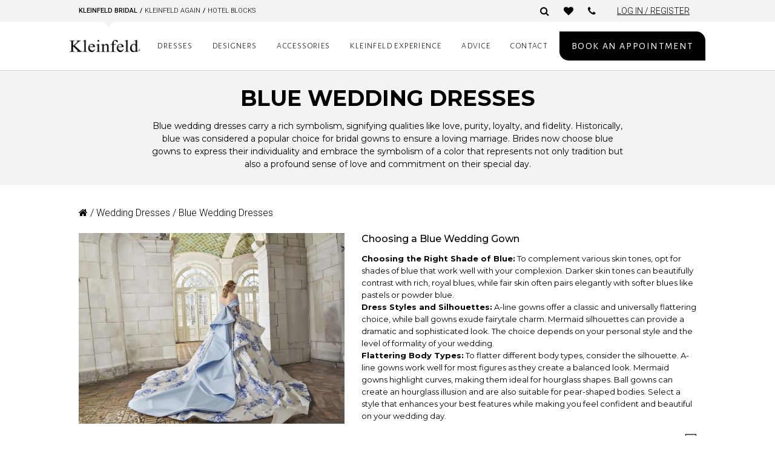

--- FILE ---
content_type: text/html; charset=UTF-8
request_url: https://www.kleinfeldbridal.com/product-category/dresses/blue-wedding-dresses/?product_designer=estee-couture
body_size: 38237
content:
<script type="rocketlazyloadscript" data-rocket-type="text/javascript" data-rocket-src="//code.jquery.com/jquery-1.11.0.min.js"></script>
<link rel="stylesheet" type="text/css" href="//cdn.jsdelivr.net/npm/slick-carousel@1.8.1/slick/slick.css" />
<script type="rocketlazyloadscript" data-rocket-type="text/javascript" data-rocket-src="//cdn.jsdelivr.net/npm/slick-carousel@1.8.1/slick/slick.min.js"></script>
<link rel="stylesheet" href="https://cdnjs.cloudflare.com/ajax/libs/slick-carousel/1.8.0/slick-theme.css" integrity="sha512-6lLUdeQ5uheMFbWm3CP271l14RsX1xtx+J5x2yeIDkkiBpeVTNhTqijME7GgRKKi6hCqovwCoBTlRBEC20M8Mg==" crossorigin="anonymous" referrerpolicy="no-referrer" />
<link href="https://cdnjs.cloudflare.com/ajax/libs/font-awesome/6.4.0/css/all.min.css" rel="stylesheet">

<!DOCTYPE html>
<html lang="en-US">
<head><meta charset="UTF-8"><script type="text/javascript">(window.NREUM||(NREUM={})).init={ajax:{deny_list:["bam.nr-data.net"]},feature_flags:["soft_nav"]};(window.NREUM||(NREUM={})).loader_config={licenseKey:"7ea84c5ba7",applicationID:"64864848",browserID:"73761453"};;/*! For license information please see nr-loader-rum-1.302.0.min.js.LICENSE.txt */
(()=>{var e,t,r={122:(e,t,r)=>{"use strict";r.d(t,{a:()=>i});var n=r(944);function i(e,t){try{if(!e||"object"!=typeof e)return(0,n.R)(3);if(!t||"object"!=typeof t)return(0,n.R)(4);const r=Object.create(Object.getPrototypeOf(t),Object.getOwnPropertyDescriptors(t)),a=0===Object.keys(r).length?e:r;for(let o in a)if(void 0!==e[o])try{if(null===e[o]){r[o]=null;continue}Array.isArray(e[o])&&Array.isArray(t[o])?r[o]=Array.from(new Set([...e[o],...t[o]])):"object"==typeof e[o]&&"object"==typeof t[o]?r[o]=i(e[o],t[o]):r[o]=e[o]}catch(e){r[o]||(0,n.R)(1,e)}return r}catch(e){(0,n.R)(2,e)}}},154:(e,t,r)=>{"use strict";r.d(t,{OF:()=>c,RI:()=>i,WN:()=>u,bv:()=>a,gm:()=>o,mw:()=>s,sb:()=>d});var n=r(863);const i="undefined"!=typeof window&&!!window.document,a="undefined"!=typeof WorkerGlobalScope&&("undefined"!=typeof self&&self instanceof WorkerGlobalScope&&self.navigator instanceof WorkerNavigator||"undefined"!=typeof globalThis&&globalThis instanceof WorkerGlobalScope&&globalThis.navigator instanceof WorkerNavigator),o=i?window:"undefined"!=typeof WorkerGlobalScope&&("undefined"!=typeof self&&self instanceof WorkerGlobalScope&&self||"undefined"!=typeof globalThis&&globalThis instanceof WorkerGlobalScope&&globalThis),s=Boolean("hidden"===o?.document?.visibilityState),c=/iPad|iPhone|iPod/.test(o.navigator?.userAgent),d=c&&"undefined"==typeof SharedWorker,u=((()=>{const e=o.navigator?.userAgent?.match(/Firefox[/\s](\d+\.\d+)/);Array.isArray(e)&&e.length>=2&&e[1]})(),Date.now()-(0,n.t)())},163:(e,t,r)=>{"use strict";r.d(t,{j:()=>T});var n=r(384),i=r(741);var a=r(555);r(860).K7.genericEvents;const o="experimental.resources",s="register",c=e=>{if(!e||"string"!=typeof e)return!1;try{document.createDocumentFragment().querySelector(e)}catch{return!1}return!0};var d=r(614),u=r(944),l=r(122);const f="[data-nr-mask]",g=e=>(0,l.a)(e,(()=>{const e={feature_flags:[],experimental:{allow_registered_children:!1,resources:!1},mask_selector:"*",block_selector:"[data-nr-block]",mask_input_options:{color:!1,date:!1,"datetime-local":!1,email:!1,month:!1,number:!1,range:!1,search:!1,tel:!1,text:!1,time:!1,url:!1,week:!1,textarea:!1,select:!1,password:!0}};return{ajax:{deny_list:void 0,block_internal:!0,enabled:!0,autoStart:!0},api:{get allow_registered_children(){return e.feature_flags.includes(s)||e.experimental.allow_registered_children},set allow_registered_children(t){e.experimental.allow_registered_children=t},duplicate_registered_data:!1},distributed_tracing:{enabled:void 0,exclude_newrelic_header:void 0,cors_use_newrelic_header:void 0,cors_use_tracecontext_headers:void 0,allowed_origins:void 0},get feature_flags(){return e.feature_flags},set feature_flags(t){e.feature_flags=t},generic_events:{enabled:!0,autoStart:!0},harvest:{interval:30},jserrors:{enabled:!0,autoStart:!0},logging:{enabled:!0,autoStart:!0},metrics:{enabled:!0,autoStart:!0},obfuscate:void 0,page_action:{enabled:!0},page_view_event:{enabled:!0,autoStart:!0},page_view_timing:{enabled:!0,autoStart:!0},performance:{capture_marks:!1,capture_measures:!1,capture_detail:!0,resources:{get enabled(){return e.feature_flags.includes(o)||e.experimental.resources},set enabled(t){e.experimental.resources=t},asset_types:[],first_party_domains:[],ignore_newrelic:!0}},privacy:{cookies_enabled:!0},proxy:{assets:void 0,beacon:void 0},session:{expiresMs:d.wk,inactiveMs:d.BB},session_replay:{autoStart:!0,enabled:!1,preload:!1,sampling_rate:10,error_sampling_rate:100,collect_fonts:!1,inline_images:!1,fix_stylesheets:!0,mask_all_inputs:!0,get mask_text_selector(){return e.mask_selector},set mask_text_selector(t){c(t)?e.mask_selector="".concat(t,",").concat(f):""===t||null===t?e.mask_selector=f:(0,u.R)(5,t)},get block_class(){return"nr-block"},get ignore_class(){return"nr-ignore"},get mask_text_class(){return"nr-mask"},get block_selector(){return e.block_selector},set block_selector(t){c(t)?e.block_selector+=",".concat(t):""!==t&&(0,u.R)(6,t)},get mask_input_options(){return e.mask_input_options},set mask_input_options(t){t&&"object"==typeof t?e.mask_input_options={...t,password:!0}:(0,u.R)(7,t)}},session_trace:{enabled:!0,autoStart:!0},soft_navigations:{enabled:!0,autoStart:!0},spa:{enabled:!0,autoStart:!0},ssl:void 0,user_actions:{enabled:!0,elementAttributes:["id","className","tagName","type"]}}})());var p=r(154),m=r(324);let h=0;const v={buildEnv:m.F3,distMethod:m.Xs,version:m.xv,originTime:p.WN},b={appMetadata:{},customTransaction:void 0,denyList:void 0,disabled:!1,harvester:void 0,isolatedBacklog:!1,isRecording:!1,loaderType:void 0,maxBytes:3e4,obfuscator:void 0,onerror:void 0,ptid:void 0,releaseIds:{},session:void 0,timeKeeper:void 0,registeredEntities:[],jsAttributesMetadata:{bytes:0},get harvestCount(){return++h}},y=e=>{const t=(0,l.a)(e,b),r=Object.keys(v).reduce((e,t)=>(e[t]={value:v[t],writable:!1,configurable:!0,enumerable:!0},e),{});return Object.defineProperties(t,r)};var _=r(701);const w=e=>{const t=e.startsWith("http");e+="/",r.p=t?e:"https://"+e};var x=r(836),k=r(241);const S={accountID:void 0,trustKey:void 0,agentID:void 0,licenseKey:void 0,applicationID:void 0,xpid:void 0},A=e=>(0,l.a)(e,S),R=new Set;function T(e,t={},r,o){let{init:s,info:c,loader_config:d,runtime:u={},exposed:l=!0}=t;if(!c){const e=(0,n.pV)();s=e.init,c=e.info,d=e.loader_config}e.init=g(s||{}),e.loader_config=A(d||{}),c.jsAttributes??={},p.bv&&(c.jsAttributes.isWorker=!0),e.info=(0,a.D)(c);const f=e.init,m=[c.beacon,c.errorBeacon];R.has(e.agentIdentifier)||(f.proxy.assets&&(w(f.proxy.assets),m.push(f.proxy.assets)),f.proxy.beacon&&m.push(f.proxy.beacon),e.beacons=[...m],function(e){const t=(0,n.pV)();Object.getOwnPropertyNames(i.W.prototype).forEach(r=>{const n=i.W.prototype[r];if("function"!=typeof n||"constructor"===n)return;let a=t[r];e[r]&&!1!==e.exposed&&"micro-agent"!==e.runtime?.loaderType&&(t[r]=(...t)=>{const n=e[r](...t);return a?a(...t):n})})}(e),(0,n.US)("activatedFeatures",_.B),e.runSoftNavOverSpa&&=!0===f.soft_navigations.enabled&&f.feature_flags.includes("soft_nav")),u.denyList=[...f.ajax.deny_list||[],...f.ajax.block_internal?m:[]],u.ptid=e.agentIdentifier,u.loaderType=r,e.runtime=y(u),R.has(e.agentIdentifier)||(e.ee=x.ee.get(e.agentIdentifier),e.exposed=l,(0,k.W)({agentIdentifier:e.agentIdentifier,drained:!!_.B?.[e.agentIdentifier],type:"lifecycle",name:"initialize",feature:void 0,data:e.config})),R.add(e.agentIdentifier)}},234:(e,t,r)=>{"use strict";r.d(t,{W:()=>a});var n=r(836),i=r(687);class a{constructor(e,t){this.agentIdentifier=e,this.ee=n.ee.get(e),this.featureName=t,this.blocked=!1}deregisterDrain(){(0,i.x3)(this.agentIdentifier,this.featureName)}}},241:(e,t,r)=>{"use strict";r.d(t,{W:()=>a});var n=r(154);const i="newrelic";function a(e={}){try{n.gm.dispatchEvent(new CustomEvent(i,{detail:e}))}catch(e){}}},261:(e,t,r)=>{"use strict";r.d(t,{$9:()=>d,BL:()=>s,CH:()=>g,Dl:()=>_,Fw:()=>y,PA:()=>h,Pl:()=>n,Tb:()=>l,U2:()=>a,V1:()=>k,Wb:()=>x,bt:()=>b,cD:()=>v,d3:()=>w,dT:()=>c,eY:()=>p,fF:()=>f,hG:()=>i,k6:()=>o,nb:()=>m,o5:()=>u});const n="api-",i="addPageAction",a="addToTrace",o="addRelease",s="finished",c="interaction",d="log",u="noticeError",l="pauseReplay",f="recordCustomEvent",g="recordReplay",p="register",m="setApplicationVersion",h="setCurrentRouteName",v="setCustomAttribute",b="setErrorHandler",y="setPageViewName",_="setUserId",w="start",x="wrapLogger",k="measure"},289:(e,t,r)=>{"use strict";r.d(t,{GG:()=>a,Qr:()=>s,sB:()=>o});var n=r(878);function i(){return"undefined"==typeof document||"complete"===document.readyState}function a(e,t){if(i())return e();(0,n.sp)("load",e,t)}function o(e){if(i())return e();(0,n.DD)("DOMContentLoaded",e)}function s(e){if(i())return e();(0,n.sp)("popstate",e)}},324:(e,t,r)=>{"use strict";r.d(t,{F3:()=>i,Xs:()=>a,xv:()=>n});const n="1.302.0",i="PROD",a="CDN"},374:(e,t,r)=>{r.nc=(()=>{try{return document?.currentScript?.nonce}catch(e){}return""})()},384:(e,t,r)=>{"use strict";r.d(t,{NT:()=>o,US:()=>u,Zm:()=>s,bQ:()=>d,dV:()=>c,pV:()=>l});var n=r(154),i=r(863),a=r(910);const o={beacon:"bam.nr-data.net",errorBeacon:"bam.nr-data.net"};function s(){return n.gm.NREUM||(n.gm.NREUM={}),void 0===n.gm.newrelic&&(n.gm.newrelic=n.gm.NREUM),n.gm.NREUM}function c(){let e=s();return e.o||(e.o={ST:n.gm.setTimeout,SI:n.gm.setImmediate||n.gm.setInterval,CT:n.gm.clearTimeout,XHR:n.gm.XMLHttpRequest,REQ:n.gm.Request,EV:n.gm.Event,PR:n.gm.Promise,MO:n.gm.MutationObserver,FETCH:n.gm.fetch,WS:n.gm.WebSocket},(0,a.i)(...Object.values(e.o))),e}function d(e,t){let r=s();r.initializedAgents??={},t.initializedAt={ms:(0,i.t)(),date:new Date},r.initializedAgents[e]=t}function u(e,t){s()[e]=t}function l(){return function(){let e=s();const t=e.info||{};e.info={beacon:o.beacon,errorBeacon:o.errorBeacon,...t}}(),function(){let e=s();const t=e.init||{};e.init={...t}}(),c(),function(){let e=s();const t=e.loader_config||{};e.loader_config={...t}}(),s()}},389:(e,t,r)=>{"use strict";function n(e,t=500,r={}){const n=r?.leading||!1;let i;return(...r)=>{n&&void 0===i&&(e.apply(this,r),i=setTimeout(()=>{i=clearTimeout(i)},t)),n||(clearTimeout(i),i=setTimeout(()=>{e.apply(this,r)},t))}}function i(e){let t=!1;return(...r)=>{t||(t=!0,e.apply(this,r))}}r.d(t,{J:()=>i,s:()=>n})},555:(e,t,r)=>{"use strict";r.d(t,{D:()=>s,f:()=>o});var n=r(384),i=r(122);const a={beacon:n.NT.beacon,errorBeacon:n.NT.errorBeacon,licenseKey:void 0,applicationID:void 0,sa:void 0,queueTime:void 0,applicationTime:void 0,ttGuid:void 0,user:void 0,account:void 0,product:void 0,extra:void 0,jsAttributes:{},userAttributes:void 0,atts:void 0,transactionName:void 0,tNamePlain:void 0};function o(e){try{return!!e.licenseKey&&!!e.errorBeacon&&!!e.applicationID}catch(e){return!1}}const s=e=>(0,i.a)(e,a)},566:(e,t,r)=>{"use strict";r.d(t,{LA:()=>s,bz:()=>o});var n=r(154);const i="xxxxxxxx-xxxx-4xxx-yxxx-xxxxxxxxxxxx";function a(e,t){return e?15&e[t]:16*Math.random()|0}function o(){const e=n.gm?.crypto||n.gm?.msCrypto;let t,r=0;return e&&e.getRandomValues&&(t=e.getRandomValues(new Uint8Array(30))),i.split("").map(e=>"x"===e?a(t,r++).toString(16):"y"===e?(3&a()|8).toString(16):e).join("")}function s(e){const t=n.gm?.crypto||n.gm?.msCrypto;let r,i=0;t&&t.getRandomValues&&(r=t.getRandomValues(new Uint8Array(e)));const o=[];for(var s=0;s<e;s++)o.push(a(r,i++).toString(16));return o.join("")}},606:(e,t,r)=>{"use strict";r.d(t,{i:()=>a});var n=r(908);a.on=o;var i=a.handlers={};function a(e,t,r,a){o(a||n.d,i,e,t,r)}function o(e,t,r,i,a){a||(a="feature"),e||(e=n.d);var o=t[a]=t[a]||{};(o[r]=o[r]||[]).push([e,i])}},607:(e,t,r)=>{"use strict";r.d(t,{W:()=>n});const n=(0,r(566).bz)()},614:(e,t,r)=>{"use strict";r.d(t,{BB:()=>o,H3:()=>n,g:()=>d,iL:()=>c,tS:()=>s,uh:()=>i,wk:()=>a});const n="NRBA",i="SESSION",a=144e5,o=18e5,s={STARTED:"session-started",PAUSE:"session-pause",RESET:"session-reset",RESUME:"session-resume",UPDATE:"session-update"},c={SAME_TAB:"same-tab",CROSS_TAB:"cross-tab"},d={OFF:0,FULL:1,ERROR:2}},630:(e,t,r)=>{"use strict";r.d(t,{T:()=>n});const n=r(860).K7.pageViewEvent},646:(e,t,r)=>{"use strict";r.d(t,{y:()=>n});class n{constructor(e){this.contextId=e}}},687:(e,t,r)=>{"use strict";r.d(t,{Ak:()=>d,Ze:()=>f,x3:()=>u});var n=r(241),i=r(836),a=r(606),o=r(860),s=r(646);const c={};function d(e,t){const r={staged:!1,priority:o.P3[t]||0};l(e),c[e].get(t)||c[e].set(t,r)}function u(e,t){e&&c[e]&&(c[e].get(t)&&c[e].delete(t),p(e,t,!1),c[e].size&&g(e))}function l(e){if(!e)throw new Error("agentIdentifier required");c[e]||(c[e]=new Map)}function f(e="",t="feature",r=!1){if(l(e),!e||!c[e].get(t)||r)return p(e,t);c[e].get(t).staged=!0,g(e)}function g(e){const t=Array.from(c[e]);t.every(([e,t])=>t.staged)&&(t.sort((e,t)=>e[1].priority-t[1].priority),t.forEach(([t])=>{c[e].delete(t),p(e,t)}))}function p(e,t,r=!0){const o=e?i.ee.get(e):i.ee,c=a.i.handlers;if(!o.aborted&&o.backlog&&c){if((0,n.W)({agentIdentifier:e,type:"lifecycle",name:"drain",feature:t}),r){const e=o.backlog[t],r=c[t];if(r){for(let t=0;e&&t<e.length;++t)m(e[t],r);Object.entries(r).forEach(([e,t])=>{Object.values(t||{}).forEach(t=>{t[0]?.on&&t[0]?.context()instanceof s.y&&t[0].on(e,t[1])})})}}o.isolatedBacklog||delete c[t],o.backlog[t]=null,o.emit("drain-"+t,[])}}function m(e,t){var r=e[1];Object.values(t[r]||{}).forEach(t=>{var r=e[0];if(t[0]===r){var n=t[1],i=e[3],a=e[2];n.apply(i,a)}})}},699:(e,t,r)=>{"use strict";r.d(t,{It:()=>a,KC:()=>s,No:()=>i,qh:()=>o});var n=r(860);const i=16e3,a=1e6,o="SESSION_ERROR",s={[n.K7.logging]:!0,[n.K7.genericEvents]:!1,[n.K7.jserrors]:!1,[n.K7.ajax]:!1}},701:(e,t,r)=>{"use strict";r.d(t,{B:()=>a,t:()=>o});var n=r(241);const i=new Set,a={};function o(e,t){const r=t.agentIdentifier;a[r]??={},e&&"object"==typeof e&&(i.has(r)||(t.ee.emit("rumresp",[e]),a[r]=e,i.add(r),(0,n.W)({agentIdentifier:r,loaded:!0,drained:!0,type:"lifecycle",name:"load",feature:void 0,data:e})))}},741:(e,t,r)=>{"use strict";r.d(t,{W:()=>a});var n=r(944),i=r(261);class a{#e(e,...t){if(this[e]!==a.prototype[e])return this[e](...t);(0,n.R)(35,e)}addPageAction(e,t){return this.#e(i.hG,e,t)}register(e){return this.#e(i.eY,e)}recordCustomEvent(e,t){return this.#e(i.fF,e,t)}setPageViewName(e,t){return this.#e(i.Fw,e,t)}setCustomAttribute(e,t,r){return this.#e(i.cD,e,t,r)}noticeError(e,t){return this.#e(i.o5,e,t)}setUserId(e){return this.#e(i.Dl,e)}setApplicationVersion(e){return this.#e(i.nb,e)}setErrorHandler(e){return this.#e(i.bt,e)}addRelease(e,t){return this.#e(i.k6,e,t)}log(e,t){return this.#e(i.$9,e,t)}start(){return this.#e(i.d3)}finished(e){return this.#e(i.BL,e)}recordReplay(){return this.#e(i.CH)}pauseReplay(){return this.#e(i.Tb)}addToTrace(e){return this.#e(i.U2,e)}setCurrentRouteName(e){return this.#e(i.PA,e)}interaction(e){return this.#e(i.dT,e)}wrapLogger(e,t,r){return this.#e(i.Wb,e,t,r)}measure(e,t){return this.#e(i.V1,e,t)}}},773:(e,t,r)=>{"use strict";r.d(t,{z_:()=>a,XG:()=>s,TZ:()=>n,rs:()=>i,xV:()=>o});r(154),r(566),r(384);const n=r(860).K7.metrics,i="sm",a="cm",o="storeSupportabilityMetrics",s="storeEventMetrics"},782:(e,t,r)=>{"use strict";r.d(t,{T:()=>n});const n=r(860).K7.pageViewTiming},836:(e,t,r)=>{"use strict";r.d(t,{P:()=>s,ee:()=>c});var n=r(384),i=r(990),a=r(646),o=r(607);const s="nr@context:".concat(o.W),c=function e(t,r){var n={},o={},u={},l=!1;try{l=16===r.length&&d.initializedAgents?.[r]?.runtime.isolatedBacklog}catch(e){}var f={on:p,addEventListener:p,removeEventListener:function(e,t){var r=n[e];if(!r)return;for(var i=0;i<r.length;i++)r[i]===t&&r.splice(i,1)},emit:function(e,r,n,i,a){!1!==a&&(a=!0);if(c.aborted&&!i)return;t&&a&&t.emit(e,r,n);var s=g(n);m(e).forEach(e=>{e.apply(s,r)});var d=v()[o[e]];d&&d.push([f,e,r,s]);return s},get:h,listeners:m,context:g,buffer:function(e,t){const r=v();if(t=t||"feature",f.aborted)return;Object.entries(e||{}).forEach(([e,n])=>{o[n]=t,t in r||(r[t]=[])})},abort:function(){f._aborted=!0,Object.keys(f.backlog).forEach(e=>{delete f.backlog[e]})},isBuffering:function(e){return!!v()[o[e]]},debugId:r,backlog:l?{}:t&&"object"==typeof t.backlog?t.backlog:{},isolatedBacklog:l};return Object.defineProperty(f,"aborted",{get:()=>{let e=f._aborted||!1;return e||(t&&(e=t.aborted),e)}}),f;function g(e){return e&&e instanceof a.y?e:e?(0,i.I)(e,s,()=>new a.y(s)):new a.y(s)}function p(e,t){n[e]=m(e).concat(t)}function m(e){return n[e]||[]}function h(t){return u[t]=u[t]||e(f,t)}function v(){return f.backlog}}(void 0,"globalEE"),d=(0,n.Zm)();d.ee||(d.ee=c)},843:(e,t,r)=>{"use strict";r.d(t,{u:()=>i});var n=r(878);function i(e,t=!1,r,i){(0,n.DD)("visibilitychange",function(){if(t)return void("hidden"===document.visibilityState&&e());e(document.visibilityState)},r,i)}},860:(e,t,r)=>{"use strict";r.d(t,{$J:()=>u,K7:()=>c,P3:()=>d,XX:()=>i,Yy:()=>s,df:()=>a,qY:()=>n,v4:()=>o});const n="events",i="jserrors",a="browser/blobs",o="rum",s="browser/logs",c={ajax:"ajax",genericEvents:"generic_events",jserrors:i,logging:"logging",metrics:"metrics",pageAction:"page_action",pageViewEvent:"page_view_event",pageViewTiming:"page_view_timing",sessionReplay:"session_replay",sessionTrace:"session_trace",softNav:"soft_navigations",spa:"spa"},d={[c.pageViewEvent]:1,[c.pageViewTiming]:2,[c.metrics]:3,[c.jserrors]:4,[c.spa]:5,[c.ajax]:6,[c.sessionTrace]:7,[c.softNav]:8,[c.sessionReplay]:9,[c.logging]:10,[c.genericEvents]:11},u={[c.pageViewEvent]:o,[c.pageViewTiming]:n,[c.ajax]:n,[c.spa]:n,[c.softNav]:n,[c.metrics]:i,[c.jserrors]:i,[c.sessionTrace]:a,[c.sessionReplay]:a,[c.logging]:s,[c.genericEvents]:"ins"}},863:(e,t,r)=>{"use strict";function n(){return Math.floor(performance.now())}r.d(t,{t:()=>n})},878:(e,t,r)=>{"use strict";function n(e,t){return{capture:e,passive:!1,signal:t}}function i(e,t,r=!1,i){window.addEventListener(e,t,n(r,i))}function a(e,t,r=!1,i){document.addEventListener(e,t,n(r,i))}r.d(t,{DD:()=>a,jT:()=>n,sp:()=>i})},908:(e,t,r)=>{"use strict";r.d(t,{d:()=>n,p:()=>i});var n=r(836).ee.get("handle");function i(e,t,r,i,a){a?(a.buffer([e],i),a.emit(e,t,r)):(n.buffer([e],i),n.emit(e,t,r))}},910:(e,t,r)=>{"use strict";r.d(t,{i:()=>a});var n=r(944);const i=new Map;function a(...e){return e.every(e=>{if(i.has(e))return i.get(e);const t="function"==typeof e&&e.toString().includes("[native code]");return t||(0,n.R)(64,e?.name||e?.toString()),i.set(e,t),t})}},944:(e,t,r)=>{"use strict";r.d(t,{R:()=>i});var n=r(241);function i(e,t){"function"==typeof console.debug&&(console.debug("New Relic Warning: https://github.com/newrelic/newrelic-browser-agent/blob/main/docs/warning-codes.md#".concat(e),t),(0,n.W)({agentIdentifier:null,drained:null,type:"data",name:"warn",feature:"warn",data:{code:e,secondary:t}}))}},990:(e,t,r)=>{"use strict";r.d(t,{I:()=>i});var n=Object.prototype.hasOwnProperty;function i(e,t,r){if(n.call(e,t))return e[t];var i=r();if(Object.defineProperty&&Object.keys)try{return Object.defineProperty(e,t,{value:i,writable:!0,enumerable:!1}),i}catch(e){}return e[t]=i,i}}},n={};function i(e){var t=n[e];if(void 0!==t)return t.exports;var a=n[e]={exports:{}};return r[e](a,a.exports,i),a.exports}i.m=r,i.d=(e,t)=>{for(var r in t)i.o(t,r)&&!i.o(e,r)&&Object.defineProperty(e,r,{enumerable:!0,get:t[r]})},i.f={},i.e=e=>Promise.all(Object.keys(i.f).reduce((t,r)=>(i.f[r](e,t),t),[])),i.u=e=>"nr-rum-1.302.0.min.js",i.o=(e,t)=>Object.prototype.hasOwnProperty.call(e,t),e={},t="NRBA-1.302.0.PROD:",i.l=(r,n,a,o)=>{if(e[r])e[r].push(n);else{var s,c;if(void 0!==a)for(var d=document.getElementsByTagName("script"),u=0;u<d.length;u++){var l=d[u];if(l.getAttribute("src")==r||l.getAttribute("data-webpack")==t+a){s=l;break}}if(!s){c=!0;var f={296:"sha512-wOb3n9Oo7XFlPj8/eeDjhAZxpAcaDdsBkC//L8axozi0po4wdPEJ2ECVlu9KEBVFgfQVL0TCY6kPzr0KcVfkBQ=="};(s=document.createElement("script")).charset="utf-8",i.nc&&s.setAttribute("nonce",i.nc),s.setAttribute("data-webpack",t+a),s.src=r,0!==s.src.indexOf(window.location.origin+"/")&&(s.crossOrigin="anonymous"),f[o]&&(s.integrity=f[o])}e[r]=[n];var g=(t,n)=>{s.onerror=s.onload=null,clearTimeout(p);var i=e[r];if(delete e[r],s.parentNode&&s.parentNode.removeChild(s),i&&i.forEach(e=>e(n)),t)return t(n)},p=setTimeout(g.bind(null,void 0,{type:"timeout",target:s}),12e4);s.onerror=g.bind(null,s.onerror),s.onload=g.bind(null,s.onload),c&&document.head.appendChild(s)}},i.r=e=>{"undefined"!=typeof Symbol&&Symbol.toStringTag&&Object.defineProperty(e,Symbol.toStringTag,{value:"Module"}),Object.defineProperty(e,"__esModule",{value:!0})},i.p="https://js-agent.newrelic.com/",(()=>{var e={374:0,840:0};i.f.j=(t,r)=>{var n=i.o(e,t)?e[t]:void 0;if(0!==n)if(n)r.push(n[2]);else{var a=new Promise((r,i)=>n=e[t]=[r,i]);r.push(n[2]=a);var o=i.p+i.u(t),s=new Error;i.l(o,r=>{if(i.o(e,t)&&(0!==(n=e[t])&&(e[t]=void 0),n)){var a=r&&("load"===r.type?"missing":r.type),o=r&&r.target&&r.target.src;s.message="Loading chunk "+t+" failed.\n("+a+": "+o+")",s.name="ChunkLoadError",s.type=a,s.request=o,n[1](s)}},"chunk-"+t,t)}};var t=(t,r)=>{var n,a,[o,s,c]=r,d=0;if(o.some(t=>0!==e[t])){for(n in s)i.o(s,n)&&(i.m[n]=s[n]);if(c)c(i)}for(t&&t(r);d<o.length;d++)a=o[d],i.o(e,a)&&e[a]&&e[a][0](),e[a]=0},r=self["webpackChunk:NRBA-1.302.0.PROD"]=self["webpackChunk:NRBA-1.302.0.PROD"]||[];r.forEach(t.bind(null,0)),r.push=t.bind(null,r.push.bind(r))})(),(()=>{"use strict";i(374);var e=i(566),t=i(741);class r extends t.W{agentIdentifier=(0,e.LA)(16)}var n=i(860);const a=Object.values(n.K7);var o=i(163);var s=i(908),c=i(863),d=i(261),u=i(241),l=i(944),f=i(701),g=i(773);function p(e,t,i,a){const o=a||i;!o||o[e]&&o[e]!==r.prototype[e]||(o[e]=function(){(0,s.p)(g.xV,["API/"+e+"/called"],void 0,n.K7.metrics,i.ee),(0,u.W)({agentIdentifier:i.agentIdentifier,drained:!!f.B?.[i.agentIdentifier],type:"data",name:"api",feature:d.Pl+e,data:{}});try{return t.apply(this,arguments)}catch(e){(0,l.R)(23,e)}})}function m(e,t,r,n,i){const a=e.info;null===r?delete a.jsAttributes[t]:a.jsAttributes[t]=r,(i||null===r)&&(0,s.p)(d.Pl+n,[(0,c.t)(),t,r],void 0,"session",e.ee)}var h=i(687),v=i(234),b=i(289),y=i(154),_=i(384);const w=e=>y.RI&&!0===e?.privacy.cookies_enabled;function x(e){return!!(0,_.dV)().o.MO&&w(e)&&!0===e?.session_trace.enabled}var k=i(389),S=i(699);class A extends v.W{constructor(e,t){super(e.agentIdentifier,t),this.agentRef=e,this.abortHandler=void 0,this.featAggregate=void 0,this.onAggregateImported=void 0,this.deferred=Promise.resolve(),!1===e.init[this.featureName].autoStart?this.deferred=new Promise((t,r)=>{this.ee.on("manual-start-all",(0,k.J)(()=>{(0,h.Ak)(e.agentIdentifier,this.featureName),t()}))}):(0,h.Ak)(e.agentIdentifier,t)}importAggregator(e,t,r={}){if(this.featAggregate)return;let n;this.onAggregateImported=new Promise(e=>{n=e});const a=async()=>{let a;await this.deferred;try{if(w(e.init)){const{setupAgentSession:t}=await i.e(296).then(i.bind(i,305));a=t(e)}}catch(e){(0,l.R)(20,e),this.ee.emit("internal-error",[e]),(0,s.p)(S.qh,[e],void 0,this.featureName,this.ee)}try{if(!this.#t(this.featureName,a,e.init))return(0,h.Ze)(this.agentIdentifier,this.featureName),void n(!1);const{Aggregate:i}=await t();this.featAggregate=new i(e,r),e.runtime.harvester.initializedAggregates.push(this.featAggregate),n(!0)}catch(e){(0,l.R)(34,e),this.abortHandler?.(),(0,h.Ze)(this.agentIdentifier,this.featureName,!0),n(!1),this.ee&&this.ee.abort()}};y.RI?(0,b.GG)(()=>a(),!0):a()}#t(e,t,r){if(this.blocked)return!1;switch(e){case n.K7.sessionReplay:return x(r)&&!!t;case n.K7.sessionTrace:return!!t;default:return!0}}}var R=i(630),T=i(614);class E extends A{static featureName=R.T;constructor(e){var t;super(e,R.T),this.setupInspectionEvents(e.agentIdentifier),t=e,p(d.Fw,function(e,r){"string"==typeof e&&("/"!==e.charAt(0)&&(e="/"+e),t.runtime.customTransaction=(r||"http://custom.transaction")+e,(0,s.p)(d.Pl+d.Fw,[(0,c.t)()],void 0,void 0,t.ee))},t),this.ee.on("api-send-rum",(e,t)=>(0,s.p)("send-rum",[e,t],void 0,this.featureName,this.ee)),this.importAggregator(e,()=>i.e(296).then(i.bind(i,108)))}setupInspectionEvents(e){const t=(t,r)=>{t&&(0,u.W)({agentIdentifier:e,timeStamp:t.timeStamp,loaded:"complete"===t.target.readyState,type:"window",name:r,data:t.target.location+""})};(0,b.sB)(e=>{t(e,"DOMContentLoaded")}),(0,b.GG)(e=>{t(e,"load")}),(0,b.Qr)(e=>{t(e,"navigate")}),this.ee.on(T.tS.UPDATE,(t,r)=>{(0,u.W)({agentIdentifier:e,type:"lifecycle",name:"session",data:r})})}}var N=i(843),j=i(878),I=i(782);class O extends A{static featureName=I.T;constructor(e){super(e,I.T),y.RI&&((0,N.u)(()=>(0,s.p)("docHidden",[(0,c.t)()],void 0,I.T,this.ee),!0),(0,j.sp)("pagehide",()=>(0,s.p)("winPagehide",[(0,c.t)()],void 0,I.T,this.ee)),this.importAggregator(e,()=>i.e(296).then(i.bind(i,350))))}}class P extends A{static featureName=g.TZ;constructor(e){super(e,g.TZ),y.RI&&document.addEventListener("securitypolicyviolation",e=>{(0,s.p)(g.xV,["Generic/CSPViolation/Detected"],void 0,this.featureName,this.ee)}),this.importAggregator(e,()=>i.e(296).then(i.bind(i,623)))}}new class extends r{constructor(e){var t;(super(),y.gm)?(this.features={},(0,_.bQ)(this.agentIdentifier,this),this.desiredFeatures=new Set(e.features||[]),this.desiredFeatures.add(E),this.runSoftNavOverSpa=[...this.desiredFeatures].some(e=>e.featureName===n.K7.softNav),(0,o.j)(this,e,e.loaderType||"agent"),t=this,p(d.cD,function(e,r,n=!1){if("string"==typeof e){if(["string","number","boolean"].includes(typeof r)||null===r)return m(t,e,r,d.cD,n);(0,l.R)(40,typeof r)}else(0,l.R)(39,typeof e)},t),function(e){p(d.Dl,function(t){if("string"==typeof t||null===t)return m(e,"enduser.id",t,d.Dl,!0);(0,l.R)(41,typeof t)},e)}(this),function(e){p(d.nb,function(t){if("string"==typeof t||null===t)return m(e,"application.version",t,d.nb,!1);(0,l.R)(42,typeof t)},e)}(this),function(e){p(d.d3,function(){e.ee.emit("manual-start-all")},e)}(this),this.run()):(0,l.R)(21)}get config(){return{info:this.info,init:this.init,loader_config:this.loader_config,runtime:this.runtime}}get api(){return this}run(){try{const e=function(e){const t={};return a.forEach(r=>{t[r]=!!e[r]?.enabled}),t}(this.init),t=[...this.desiredFeatures];t.sort((e,t)=>n.P3[e.featureName]-n.P3[t.featureName]),t.forEach(t=>{if(!e[t.featureName]&&t.featureName!==n.K7.pageViewEvent)return;if(this.runSoftNavOverSpa&&t.featureName===n.K7.spa)return;if(!this.runSoftNavOverSpa&&t.featureName===n.K7.softNav)return;const r=function(e){switch(e){case n.K7.ajax:return[n.K7.jserrors];case n.K7.sessionTrace:return[n.K7.ajax,n.K7.pageViewEvent];case n.K7.sessionReplay:return[n.K7.sessionTrace];case n.K7.pageViewTiming:return[n.K7.pageViewEvent];default:return[]}}(t.featureName).filter(e=>!(e in this.features));r.length>0&&(0,l.R)(36,{targetFeature:t.featureName,missingDependencies:r}),this.features[t.featureName]=new t(this)})}catch(e){(0,l.R)(22,e);for(const e in this.features)this.features[e].abortHandler?.();const t=(0,_.Zm)();delete t.initializedAgents[this.agentIdentifier]?.features,delete this.sharedAggregator;return t.ee.get(this.agentIdentifier).abort(),!1}}}({features:[E,O,P],loaderType:"lite"})})()})();</script><script>if(navigator.userAgent.match(/MSIE|Internet Explorer/i)||navigator.userAgent.match(/Trident\/7\..*?rv:11/i)){var href=document.location.href;if(!href.match(/[?&]nowprocket/)){if(href.indexOf("?")==-1){if(href.indexOf("#")==-1){document.location.href=href+"?nowprocket=1"}else{document.location.href=href.replace("#","?nowprocket=1#")}}else{if(href.indexOf("#")==-1){document.location.href=href+"&nowprocket=1"}else{document.location.href=href.replace("#","&nowprocket=1#")}}}}</script><script>(()=>{class RocketLazyLoadScripts{constructor(){this.v="2.0.3",this.userEvents=["keydown","keyup","mousedown","mouseup","mousemove","mouseover","mouseenter","mouseout","mouseleave","touchmove","touchstart","touchend","touchcancel","wheel","click","dblclick","input","visibilitychange"],this.attributeEvents=["onblur","onclick","oncontextmenu","ondblclick","onfocus","onmousedown","onmouseenter","onmouseleave","onmousemove","onmouseout","onmouseover","onmouseup","onmousewheel","onscroll","onsubmit"]}async t(){this.i(),this.o(),/iP(ad|hone)/.test(navigator.userAgent)&&this.h(),this.u(),this.l(this),this.m(),this.k(this),this.p(this),this._(),await Promise.all([this.R(),this.L()]),this.lastBreath=Date.now(),this.S(this),this.P(),this.D(),this.O(),this.M(),await this.C(this.delayedScripts.normal),await this.C(this.delayedScripts.defer),await this.C(this.delayedScripts.async),this.F("domReady"),await this.T(),await this.j(),await this.I(),this.F("windowLoad"),await this.A(),window.dispatchEvent(new Event("rocket-allScriptsLoaded")),this.everythingLoaded=!0,this.lastTouchEnd&&await new Promise((t=>setTimeout(t,500-Date.now()+this.lastTouchEnd))),this.H(),this.F("all"),this.U(),this.W()}i(){this.CSPIssue=sessionStorage.getItem("rocketCSPIssue"),document.addEventListener("securitypolicyviolation",(t=>{this.CSPIssue||"script-src-elem"!==t.violatedDirective||"data"!==t.blockedURI||(this.CSPIssue=!0,sessionStorage.setItem("rocketCSPIssue",!0))}),{isRocket:!0})}o(){window.addEventListener("pageshow",(t=>{this.persisted=t.persisted,this.realWindowLoadedFired=!0}),{isRocket:!0}),window.addEventListener("pagehide",(()=>{this.onFirstUserAction=null}),{isRocket:!0})}h(){let t;function e(e){t=e}window.addEventListener("touchstart",e,{isRocket:!0}),window.addEventListener("touchend",(function i(o){Math.abs(o.changedTouches[0].pageX-t.changedTouches[0].pageX)<10&&Math.abs(o.changedTouches[0].pageY-t.changedTouches[0].pageY)<10&&o.timeStamp-t.timeStamp<200&&(o.target.dispatchEvent(new PointerEvent("click",{target:o.target,bubbles:!0,cancelable:!0,detail:1})),event.preventDefault(),window.removeEventListener("touchstart",e,{isRocket:!0}),window.removeEventListener("touchend",i,{isRocket:!0}))}),{isRocket:!0})}q(t){this.userActionTriggered||("mousemove"!==t.type||this.firstMousemoveIgnored?"keyup"===t.type||"mouseover"===t.type||"mouseout"===t.type||(this.userActionTriggered=!0,this.onFirstUserAction&&this.onFirstUserAction()):this.firstMousemoveIgnored=!0),"click"===t.type&&t.preventDefault(),this.savedUserEvents.length>0&&(t.stopPropagation(),t.stopImmediatePropagation()),"touchstart"===this.lastEvent&&"touchend"===t.type&&(this.lastTouchEnd=Date.now()),"click"===t.type&&(this.lastTouchEnd=0),this.lastEvent=t.type,this.savedUserEvents.push(t)}u(){this.savedUserEvents=[],this.userEventHandler=this.q.bind(this),this.userEvents.forEach((t=>window.addEventListener(t,this.userEventHandler,{passive:!1,isRocket:!0})))}U(){this.userEvents.forEach((t=>window.removeEventListener(t,this.userEventHandler,{passive:!1,isRocket:!0}))),this.savedUserEvents.forEach((t=>{t.target.dispatchEvent(new window[t.constructor.name](t.type,t))}))}m(){this.eventsMutationObserver=new MutationObserver((t=>{const e="return false";for(const i of t){if("attributes"===i.type){const t=i.target.getAttribute(i.attributeName);t&&t!==e&&(i.target.setAttribute("data-rocket-"+i.attributeName,t),i.target["rocket"+i.attributeName]=new Function("event",t),i.target.setAttribute(i.attributeName,e))}"childList"===i.type&&i.addedNodes.forEach((t=>{if(t.nodeType===Node.ELEMENT_NODE)for(const i of t.attributes)this.attributeEvents.includes(i.name)&&i.value&&""!==i.value&&(t.setAttribute("data-rocket-"+i.name,i.value),t["rocket"+i.name]=new Function("event",i.value),t.setAttribute(i.name,e))}))}})),this.eventsMutationObserver.observe(document,{subtree:!0,childList:!0,attributeFilter:this.attributeEvents})}H(){this.eventsMutationObserver.disconnect(),this.attributeEvents.forEach((t=>{document.querySelectorAll("[data-rocket-"+t+"]").forEach((e=>{e.setAttribute(t,e.getAttribute("data-rocket-"+t)),e.removeAttribute("data-rocket-"+t)}))}))}k(t){Object.defineProperty(HTMLElement.prototype,"onclick",{get(){return this.rocketonclick||null},set(e){this.rocketonclick=e,this.setAttribute(t.everythingLoaded?"onclick":"data-rocket-onclick","this.rocketonclick(event)")}})}S(t){function e(e,i){let o=e[i];e[i]=null,Object.defineProperty(e,i,{get:()=>o,set(s){t.everythingLoaded?o=s:e["rocket"+i]=o=s}})}e(document,"onreadystatechange"),e(window,"onload"),e(window,"onpageshow");try{Object.defineProperty(document,"readyState",{get:()=>t.rocketReadyState,set(e){t.rocketReadyState=e},configurable:!0}),document.readyState="loading"}catch(t){console.log("WPRocket DJE readyState conflict, bypassing")}}l(t){this.originalAddEventListener=EventTarget.prototype.addEventListener,this.originalRemoveEventListener=EventTarget.prototype.removeEventListener,this.savedEventListeners=[],EventTarget.prototype.addEventListener=function(e,i,o){o&&o.isRocket||!t.B(e,this)&&!t.userEvents.includes(e)||t.B(e,this)&&!t.userActionTriggered||e.startsWith("rocket-")||t.everythingLoaded?t.originalAddEventListener.call(this,e,i,o):t.savedEventListeners.push({target:this,remove:!1,type:e,func:i,options:o})},EventTarget.prototype.removeEventListener=function(e,i,o){o&&o.isRocket||!t.B(e,this)&&!t.userEvents.includes(e)||t.B(e,this)&&!t.userActionTriggered||e.startsWith("rocket-")||t.everythingLoaded?t.originalRemoveEventListener.call(this,e,i,o):t.savedEventListeners.push({target:this,remove:!0,type:e,func:i,options:o})}}F(t){"all"===t&&(EventTarget.prototype.addEventListener=this.originalAddEventListener,EventTarget.prototype.removeEventListener=this.originalRemoveEventListener),this.savedEventListeners=this.savedEventListeners.filter((e=>{let i=e.type,o=e.target||window;return"domReady"===t&&"DOMContentLoaded"!==i&&"readystatechange"!==i||("windowLoad"===t&&"load"!==i&&"readystatechange"!==i&&"pageshow"!==i||(this.B(i,o)&&(i="rocket-"+i),e.remove?o.removeEventListener(i,e.func,e.options):o.addEventListener(i,e.func,e.options),!1))}))}p(t){let e;function i(e){return t.everythingLoaded?e:e.split(" ").map((t=>"load"===t||t.startsWith("load.")?"rocket-jquery-load":t)).join(" ")}function o(o){function s(e){const s=o.fn[e];o.fn[e]=o.fn.init.prototype[e]=function(){return this[0]===window&&t.userActionTriggered&&("string"==typeof arguments[0]||arguments[0]instanceof String?arguments[0]=i(arguments[0]):"object"==typeof arguments[0]&&Object.keys(arguments[0]).forEach((t=>{const e=arguments[0][t];delete arguments[0][t],arguments[0][i(t)]=e}))),s.apply(this,arguments),this}}if(o&&o.fn&&!t.allJQueries.includes(o)){const e={DOMContentLoaded:[],"rocket-DOMContentLoaded":[]};for(const t in e)document.addEventListener(t,(()=>{e[t].forEach((t=>t()))}),{isRocket:!0});o.fn.ready=o.fn.init.prototype.ready=function(i){function s(){parseInt(o.fn.jquery)>2?setTimeout((()=>i.bind(document)(o))):i.bind(document)(o)}return t.realDomReadyFired?!t.userActionTriggered||t.fauxDomReadyFired?s():e["rocket-DOMContentLoaded"].push(s):e.DOMContentLoaded.push(s),o([])},s("on"),s("one"),s("off"),t.allJQueries.push(o)}e=o}t.allJQueries=[],o(window.jQuery),Object.defineProperty(window,"jQuery",{get:()=>e,set(t){o(t)}})}P(){const t=new Map;document.write=document.writeln=function(e){const i=document.currentScript,o=document.createRange(),s=i.parentElement;let n=t.get(i);void 0===n&&(n=i.nextSibling,t.set(i,n));const c=document.createDocumentFragment();o.setStart(c,0),c.appendChild(o.createContextualFragment(e)),s.insertBefore(c,n)}}async R(){return new Promise((t=>{this.userActionTriggered?t():this.onFirstUserAction=t}))}async L(){return new Promise((t=>{document.addEventListener("DOMContentLoaded",(()=>{this.realDomReadyFired=!0,t()}),{isRocket:!0})}))}async I(){return this.realWindowLoadedFired?Promise.resolve():new Promise((t=>{window.addEventListener("load",t,{isRocket:!0})}))}M(){this.pendingScripts=[];this.scriptsMutationObserver=new MutationObserver((t=>{for(const e of t)e.addedNodes.forEach((t=>{"SCRIPT"!==t.tagName||t.noModule||t.isWPRocket||this.pendingScripts.push({script:t,promise:new Promise((e=>{const i=()=>{const i=this.pendingScripts.findIndex((e=>e.script===t));i>=0&&this.pendingScripts.splice(i,1),e()};t.addEventListener("load",i,{isRocket:!0}),t.addEventListener("error",i,{isRocket:!0}),setTimeout(i,1e3)}))})}))})),this.scriptsMutationObserver.observe(document,{childList:!0,subtree:!0})}async j(){await this.J(),this.pendingScripts.length?(await this.pendingScripts[0].promise,await this.j()):this.scriptsMutationObserver.disconnect()}D(){this.delayedScripts={normal:[],async:[],defer:[]},document.querySelectorAll("script[type$=rocketlazyloadscript]").forEach((t=>{t.hasAttribute("data-rocket-src")?t.hasAttribute("async")&&!1!==t.async?this.delayedScripts.async.push(t):t.hasAttribute("defer")&&!1!==t.defer||"module"===t.getAttribute("data-rocket-type")?this.delayedScripts.defer.push(t):this.delayedScripts.normal.push(t):this.delayedScripts.normal.push(t)}))}async _(){await this.L();let t=[];document.querySelectorAll("script[type$=rocketlazyloadscript][data-rocket-src]").forEach((e=>{let i=e.getAttribute("data-rocket-src");if(i&&!i.startsWith("data:")){i.startsWith("//")&&(i=location.protocol+i);try{const o=new URL(i).origin;o!==location.origin&&t.push({src:o,crossOrigin:e.crossOrigin||"module"===e.getAttribute("data-rocket-type")})}catch(t){}}})),t=[...new Map(t.map((t=>[JSON.stringify(t),t]))).values()],this.N(t,"preconnect")}async $(t){if(await this.G(),!0!==t.noModule||!("noModule"in HTMLScriptElement.prototype))return new Promise((e=>{let i;function o(){(i||t).setAttribute("data-rocket-status","executed"),e()}try{if(navigator.userAgent.includes("Firefox/")||""===navigator.vendor||this.CSPIssue)i=document.createElement("script"),[...t.attributes].forEach((t=>{let e=t.nodeName;"type"!==e&&("data-rocket-type"===e&&(e="type"),"data-rocket-src"===e&&(e="src"),i.setAttribute(e,t.nodeValue))})),t.text&&(i.text=t.text),t.nonce&&(i.nonce=t.nonce),i.hasAttribute("src")?(i.addEventListener("load",o,{isRocket:!0}),i.addEventListener("error",(()=>{i.setAttribute("data-rocket-status","failed-network"),e()}),{isRocket:!0}),setTimeout((()=>{i.isConnected||e()}),1)):(i.text=t.text,o()),i.isWPRocket=!0,t.parentNode.replaceChild(i,t);else{const i=t.getAttribute("data-rocket-type"),s=t.getAttribute("data-rocket-src");i?(t.type=i,t.removeAttribute("data-rocket-type")):t.removeAttribute("type"),t.addEventListener("load",o,{isRocket:!0}),t.addEventListener("error",(i=>{this.CSPIssue&&i.target.src.startsWith("data:")?(console.log("WPRocket: CSP fallback activated"),t.removeAttribute("src"),this.$(t).then(e)):(t.setAttribute("data-rocket-status","failed-network"),e())}),{isRocket:!0}),s?(t.fetchPriority="high",t.removeAttribute("data-rocket-src"),t.src=s):t.src="data:text/javascript;base64,"+window.btoa(unescape(encodeURIComponent(t.text)))}}catch(i){t.setAttribute("data-rocket-status","failed-transform"),e()}}));t.setAttribute("data-rocket-status","skipped")}async C(t){const e=t.shift();return e?(e.isConnected&&await this.$(e),this.C(t)):Promise.resolve()}O(){this.N([...this.delayedScripts.normal,...this.delayedScripts.defer,...this.delayedScripts.async],"preload")}N(t,e){this.trash=this.trash||[];let i=!0;var o=document.createDocumentFragment();t.forEach((t=>{const s=t.getAttribute&&t.getAttribute("data-rocket-src")||t.src;if(s&&!s.startsWith("data:")){const n=document.createElement("link");n.href=s,n.rel=e,"preconnect"!==e&&(n.as="script",n.fetchPriority=i?"high":"low"),t.getAttribute&&"module"===t.getAttribute("data-rocket-type")&&(n.crossOrigin=!0),t.crossOrigin&&(n.crossOrigin=t.crossOrigin),t.integrity&&(n.integrity=t.integrity),t.nonce&&(n.nonce=t.nonce),o.appendChild(n),this.trash.push(n),i=!1}})),document.head.appendChild(o)}W(){this.trash.forEach((t=>t.remove()))}async T(){try{document.readyState="interactive"}catch(t){}this.fauxDomReadyFired=!0;try{await this.G(),document.dispatchEvent(new Event("rocket-readystatechange")),await this.G(),document.rocketonreadystatechange&&document.rocketonreadystatechange(),await this.G(),document.dispatchEvent(new Event("rocket-DOMContentLoaded")),await this.G(),window.dispatchEvent(new Event("rocket-DOMContentLoaded"))}catch(t){console.error(t)}}async A(){try{document.readyState="complete"}catch(t){}try{await this.G(),document.dispatchEvent(new Event("rocket-readystatechange")),await this.G(),document.rocketonreadystatechange&&document.rocketonreadystatechange(),await this.G(),window.dispatchEvent(new Event("rocket-load")),await this.G(),window.rocketonload&&window.rocketonload(),await this.G(),this.allJQueries.forEach((t=>t(window).trigger("rocket-jquery-load"))),await this.G();const t=new Event("rocket-pageshow");t.persisted=this.persisted,window.dispatchEvent(t),await this.G(),window.rocketonpageshow&&window.rocketonpageshow({persisted:this.persisted})}catch(t){console.error(t)}}async G(){Date.now()-this.lastBreath>45&&(await this.J(),this.lastBreath=Date.now())}async J(){return document.hidden?new Promise((t=>setTimeout(t))):new Promise((t=>requestAnimationFrame(t)))}B(t,e){return e===document&&"readystatechange"===t||(e===document&&"DOMContentLoaded"===t||(e===window&&"DOMContentLoaded"===t||(e===window&&"load"===t||e===window&&"pageshow"===t)))}static run(){(new RocketLazyLoadScripts).t()}}RocketLazyLoadScripts.run()})();</script>
	
  <meta name="viewport" content="width=device-width, initial-scale=1.0" />
	<link rel="pingback" href="https://www.kleinfeldbridal.com/xmlrpc.php">
  <script type="rocketlazyloadscript">
      window.dataLayer = window.dataLayer || [];
      function gtag() {
          dataLayer.push(arguments);
      }
      gtag("consent", "default", {
          ad_storage: "denied",
          ad_user_data: "denied", 
          ad_personalization: "denied",
          analytics_storage: "denied",
          functionality_storage: "denied",
          personalization_storage: "denied",
          security_storage: "granted",
          wait_for_update: 2000,
      });
      gtag("set", "ads_data_redaction", true);
      gtag("set", "url_passthrough", true);
  </script>
    <!-- Start cookieyes banner --> <script id="cookieyes" type="text/javascript" src="https://cdn-cookieyes.com/client_data/beabb0784321c79fd39f3d41/script.js"></script> <!-- End cookieyes banner -->
  	<meta name='robots' content='index, follow, max-image-preview:large, max-snippet:-1, max-video-preview:-1' />
	<style>img:is([sizes="auto" i], [sizes^="auto," i]) { contain-intrinsic-size: 3000px 1500px }</style>
	
	<!-- This site is optimized with the Yoast SEO plugin v25.1 - https://yoast.com/wordpress/plugins/seo/ -->
	<title>Blue Wedding Dresses | Kleinfeld Bridal</title>
<link crossorigin data-rocket-preconnect href="https://www.gstatic.com" rel="preconnect">
<link crossorigin data-rocket-preconnect href="https://code.jquery.com" rel="preconnect">
<link crossorigin data-rocket-preconnect href="https://cdn.jsdelivr.net" rel="preconnect">
<link crossorigin data-rocket-preconnect href="https://cdnjs.cloudflare.com" rel="preconnect">
<link crossorigin data-rocket-preconnect href="https://cdn-cookieyes.com" rel="preconnect">
<link crossorigin data-rocket-preconnect href="https://fonts.googleapis.com" rel="preconnect">
<link crossorigin data-rocket-preconnect href="https://www.recaptcha.net" rel="preconnect">
<link data-rocket-preload as="style" href="https://fonts.googleapis.com/css2?family=Alegreya+Sans+SC:wght@300;400;500;700&#038;family=Playfair+Display:wght@400;500;600&#038;family=Roboto:wght@300;400;500&#038;family=Montserrat:ital,wght@0,100..900;1,100..900&#038;display=swap" rel="preload">
<link href="https://fonts.googleapis.com/css2?family=Alegreya+Sans+SC:wght@300;400;500;700&#038;family=Playfair+Display:wght@400;500;600&#038;family=Roboto:wght@300;400;500&#038;family=Montserrat:ital,wght@0,100..900;1,100..900&#038;display=swap" media="print" onload="this.media=&#039;all&#039;" rel="stylesheet">
<noscript><link rel="stylesheet" href="https://fonts.googleapis.com/css2?family=Alegreya+Sans+SC:wght@300;400;500;700&#038;family=Playfair+Display:wght@400;500;600&#038;family=Roboto:wght@300;400;500&#038;family=Montserrat:ital,wght@0,100..900;1,100..900&#038;display=swap"></noscript><link rel="preload" data-rocket-preload as="image" href="https://www.kleinfeldbridal.com/wp-content/uploads/2023/11/SarehNouri_Hydrangea_Back-1393x1000.jpg" imagesrcset="https://www.kleinfeldbridal.com/wp-content/uploads/2023/11/SarehNouri_Hydrangea_Back-1393x1000.jpg 1393w, https://www.kleinfeldbridal.com/wp-content/uploads/2023/11/SarehNouri_Hydrangea_Back-300x215.jpg 300w, https://www.kleinfeldbridal.com/wp-content/uploads/2023/11/SarehNouri_Hydrangea_Back-1024x735.jpg 1024w, https://www.kleinfeldbridal.com/wp-content/uploads/2023/11/SarehNouri_Hydrangea_Back-768x551.jpg 768w, https://www.kleinfeldbridal.com/wp-content/uploads/2023/11/SarehNouri_Hydrangea_Back-1536x1103.jpg 1536w, https://www.kleinfeldbridal.com/wp-content/uploads/2023/11/SarehNouri_Hydrangea_Back-600x431.jpg 600w, https://www.kleinfeldbridal.com/wp-content/uploads/2023/11/SarehNouri_Hydrangea_Back-905x650.jpg 905w, https://www.kleinfeldbridal.com/wp-content/uploads/2023/11/SarehNouri_Hydrangea_Back.jpg 1546w" imagesizes="auto, (max-width: 1393px) 100vw, 1393px" fetchpriority="high">
	<meta name="description" content="With our collection of Blue Wedding Dresses, we have a gown for everyone. Browse our full assortment here." />
	<link rel="canonical" href="https://www.kleinfeldbridal.com/product-category/dresses/blue-wedding-dresses/" />
	<meta property="og:locale" content="en_US" />
	<meta property="og:type" content="article" />
	<meta property="og:title" content="Blue Wedding Dresses | Kleinfeld Bridal" />
	<meta property="og:description" content="With our collection of Blue Wedding Dresses, we have a gown for everyone. Browse our full assortment here." />
	<meta property="og:url" content="https://www.kleinfeldbridal.com/product-category/dresses/blue-wedding-dresses/" />
	<meta property="og:site_name" content="Kleinfeld Bridal" />
	<meta property="og:image" content="https://www.kleinfeldbridal.com/wp-content/uploads/2024/01/Just-Say-Yes-banner-v3-1024x353.png" />
	<meta property="og:image:width" content="1024" />
	<meta property="og:image:height" content="353" />
	<meta property="og:image:type" content="image/png" />
	<meta name="twitter:card" content="summary_large_image" />
	<meta name="twitter:site" content="@kleinfeldbridal" />
	<script type="application/ld+json" class="yoast-schema-graph">{"@context":"https://schema.org","@graph":[{"@type":"CollectionPage","@id":"https://www.kleinfeldbridal.com/product-category/dresses/blue-wedding-dresses/","url":"https://www.kleinfeldbridal.com/product-category/dresses/blue-wedding-dresses/","name":"Blue Wedding Dresses | Kleinfeld Bridal","isPartOf":{"@id":"https://www.kleinfeldbridal.com/#website"},"description":"With our collection of Blue Wedding Dresses, we have a gown for everyone. Browse our full assortment here.","breadcrumb":{"@id":"https://www.kleinfeldbridal.com/product-category/dresses/blue-wedding-dresses/#breadcrumb"},"inLanguage":"en-US"},{"@type":"BreadcrumbList","@id":"https://www.kleinfeldbridal.com/product-category/dresses/blue-wedding-dresses/#breadcrumb","itemListElement":[{"@type":"ListItem","position":1,"name":"Home","item":"https://www.kleinfeldbridal.com/"},{"@type":"ListItem","position":2,"name":"Wedding Dresses","item":"https://www.kleinfeldbridal.com/product-category/dresses/"},{"@type":"ListItem","position":3,"name":"Blue Wedding Dresses"}]},{"@type":"WebSite","@id":"https://www.kleinfeldbridal.com/#website","url":"https://www.kleinfeldbridal.com/","name":"Kleinfeld Bridal","description":"The Largest Selection of Wedding Dresses in the World!","publisher":{"@id":"https://www.kleinfeldbridal.com/#organization"},"potentialAction":[{"@type":"SearchAction","target":{"@type":"EntryPoint","urlTemplate":"https://www.kleinfeldbridal.com/?s={search_term_string}"},"query-input":{"@type":"PropertyValueSpecification","valueRequired":true,"valueName":"search_term_string"}}],"inLanguage":"en-US"},{"@type":"Organization","@id":"https://www.kleinfeldbridal.com/#organization","name":"Kleinfeld Bridal","url":"https://www.kleinfeldbridal.com/","logo":{"@type":"ImageObject","inLanguage":"en-US","@id":"https://www.kleinfeldbridal.com/#/schema/logo/image/","url":"https://www.kleinfeldbridal.com/wp-content/uploads/2025/02/Kleinfeld-Logo-Inverted-2.png","contentUrl":"https://www.kleinfeldbridal.com/wp-content/uploads/2025/02/Kleinfeld-Logo-Inverted-2.png","width":1080,"height":1080,"caption":"Kleinfeld Bridal"},"image":{"@id":"https://www.kleinfeldbridal.com/#/schema/logo/image/"},"sameAs":["https://www.facebook.com/KleinfeldBridal/","https://x.com/kleinfeldbridal","https://www.pinterest.com/kleinfeld/","https://www.tiktok.com/@kleinfeldbridal","https://www.instagram.com/kleinfeldbridal/","https://www.youtube.com/user/KleinfeldTV","https://www.linkedin.com/company/kleinfeld-bridal"]}]}</script>
	<!-- / Yoast SEO plugin. -->


<link href='https://fonts.gstatic.com' crossorigin rel='preconnect' />
<link rel='stylesheet' id='js_composer_front-css' href='//www.kleinfeldbridal.com/wp-content/uploads/js_composer/js_composer_front_custom.css?ver=5.4.5' type='text/css' media='all' />
<link rel='stylesheet' id='after_vc-css' href='https://www.kleinfeldbridal.com/wp-content/themes/kleinfeld/after_vc.css?ver=1.00' type='text/css' media='all' />
<link rel='stylesheet' id='wp-block-library-css' href='https://www.kleinfeldbridal.com/wp-includes/css/dist/block-library/style.min.css?ver=6.8.1' type='text/css' media='all' />
<style id='classic-theme-styles-inline-css' type='text/css'>
/*! This file is auto-generated */
.wp-block-button__link{color:#fff;background-color:#32373c;border-radius:9999px;box-shadow:none;text-decoration:none;padding:calc(.667em + 2px) calc(1.333em + 2px);font-size:1.125em}.wp-block-file__button{background:#32373c;color:#fff;text-decoration:none}
</style>
<style id='global-styles-inline-css' type='text/css'>
:root{--wp--preset--aspect-ratio--square: 1;--wp--preset--aspect-ratio--4-3: 4/3;--wp--preset--aspect-ratio--3-4: 3/4;--wp--preset--aspect-ratio--3-2: 3/2;--wp--preset--aspect-ratio--2-3: 2/3;--wp--preset--aspect-ratio--16-9: 16/9;--wp--preset--aspect-ratio--9-16: 9/16;--wp--preset--color--black: #000000;--wp--preset--color--cyan-bluish-gray: #abb8c3;--wp--preset--color--white: #ffffff;--wp--preset--color--pale-pink: #f78da7;--wp--preset--color--vivid-red: #cf2e2e;--wp--preset--color--luminous-vivid-orange: #ff6900;--wp--preset--color--luminous-vivid-amber: #fcb900;--wp--preset--color--light-green-cyan: #7bdcb5;--wp--preset--color--vivid-green-cyan: #00d084;--wp--preset--color--pale-cyan-blue: #8ed1fc;--wp--preset--color--vivid-cyan-blue: #0693e3;--wp--preset--color--vivid-purple: #9b51e0;--wp--preset--gradient--vivid-cyan-blue-to-vivid-purple: linear-gradient(135deg,rgba(6,147,227,1) 0%,rgb(155,81,224) 100%);--wp--preset--gradient--light-green-cyan-to-vivid-green-cyan: linear-gradient(135deg,rgb(122,220,180) 0%,rgb(0,208,130) 100%);--wp--preset--gradient--luminous-vivid-amber-to-luminous-vivid-orange: linear-gradient(135deg,rgba(252,185,0,1) 0%,rgba(255,105,0,1) 100%);--wp--preset--gradient--luminous-vivid-orange-to-vivid-red: linear-gradient(135deg,rgba(255,105,0,1) 0%,rgb(207,46,46) 100%);--wp--preset--gradient--very-light-gray-to-cyan-bluish-gray: linear-gradient(135deg,rgb(238,238,238) 0%,rgb(169,184,195) 100%);--wp--preset--gradient--cool-to-warm-spectrum: linear-gradient(135deg,rgb(74,234,220) 0%,rgb(151,120,209) 20%,rgb(207,42,186) 40%,rgb(238,44,130) 60%,rgb(251,105,98) 80%,rgb(254,248,76) 100%);--wp--preset--gradient--blush-light-purple: linear-gradient(135deg,rgb(255,206,236) 0%,rgb(152,150,240) 100%);--wp--preset--gradient--blush-bordeaux: linear-gradient(135deg,rgb(254,205,165) 0%,rgb(254,45,45) 50%,rgb(107,0,62) 100%);--wp--preset--gradient--luminous-dusk: linear-gradient(135deg,rgb(255,203,112) 0%,rgb(199,81,192) 50%,rgb(65,88,208) 100%);--wp--preset--gradient--pale-ocean: linear-gradient(135deg,rgb(255,245,203) 0%,rgb(182,227,212) 50%,rgb(51,167,181) 100%);--wp--preset--gradient--electric-grass: linear-gradient(135deg,rgb(202,248,128) 0%,rgb(113,206,126) 100%);--wp--preset--gradient--midnight: linear-gradient(135deg,rgb(2,3,129) 0%,rgb(40,116,252) 100%);--wp--preset--font-size--small: 13px;--wp--preset--font-size--medium: 20px;--wp--preset--font-size--large: 36px;--wp--preset--font-size--x-large: 42px;--wp--preset--spacing--20: 0.44rem;--wp--preset--spacing--30: 0.67rem;--wp--preset--spacing--40: 1rem;--wp--preset--spacing--50: 1.5rem;--wp--preset--spacing--60: 2.25rem;--wp--preset--spacing--70: 3.38rem;--wp--preset--spacing--80: 5.06rem;--wp--preset--shadow--natural: 6px 6px 9px rgba(0, 0, 0, 0.2);--wp--preset--shadow--deep: 12px 12px 50px rgba(0, 0, 0, 0.4);--wp--preset--shadow--sharp: 6px 6px 0px rgba(0, 0, 0, 0.2);--wp--preset--shadow--outlined: 6px 6px 0px -3px rgba(255, 255, 255, 1), 6px 6px rgba(0, 0, 0, 1);--wp--preset--shadow--crisp: 6px 6px 0px rgba(0, 0, 0, 1);}:where(.is-layout-flex){gap: 0.5em;}:where(.is-layout-grid){gap: 0.5em;}body .is-layout-flex{display: flex;}.is-layout-flex{flex-wrap: wrap;align-items: center;}.is-layout-flex > :is(*, div){margin: 0;}body .is-layout-grid{display: grid;}.is-layout-grid > :is(*, div){margin: 0;}:where(.wp-block-columns.is-layout-flex){gap: 2em;}:where(.wp-block-columns.is-layout-grid){gap: 2em;}:where(.wp-block-post-template.is-layout-flex){gap: 1.25em;}:where(.wp-block-post-template.is-layout-grid){gap: 1.25em;}.has-black-color{color: var(--wp--preset--color--black) !important;}.has-cyan-bluish-gray-color{color: var(--wp--preset--color--cyan-bluish-gray) !important;}.has-white-color{color: var(--wp--preset--color--white) !important;}.has-pale-pink-color{color: var(--wp--preset--color--pale-pink) !important;}.has-vivid-red-color{color: var(--wp--preset--color--vivid-red) !important;}.has-luminous-vivid-orange-color{color: var(--wp--preset--color--luminous-vivid-orange) !important;}.has-luminous-vivid-amber-color{color: var(--wp--preset--color--luminous-vivid-amber) !important;}.has-light-green-cyan-color{color: var(--wp--preset--color--light-green-cyan) !important;}.has-vivid-green-cyan-color{color: var(--wp--preset--color--vivid-green-cyan) !important;}.has-pale-cyan-blue-color{color: var(--wp--preset--color--pale-cyan-blue) !important;}.has-vivid-cyan-blue-color{color: var(--wp--preset--color--vivid-cyan-blue) !important;}.has-vivid-purple-color{color: var(--wp--preset--color--vivid-purple) !important;}.has-black-background-color{background-color: var(--wp--preset--color--black) !important;}.has-cyan-bluish-gray-background-color{background-color: var(--wp--preset--color--cyan-bluish-gray) !important;}.has-white-background-color{background-color: var(--wp--preset--color--white) !important;}.has-pale-pink-background-color{background-color: var(--wp--preset--color--pale-pink) !important;}.has-vivid-red-background-color{background-color: var(--wp--preset--color--vivid-red) !important;}.has-luminous-vivid-orange-background-color{background-color: var(--wp--preset--color--luminous-vivid-orange) !important;}.has-luminous-vivid-amber-background-color{background-color: var(--wp--preset--color--luminous-vivid-amber) !important;}.has-light-green-cyan-background-color{background-color: var(--wp--preset--color--light-green-cyan) !important;}.has-vivid-green-cyan-background-color{background-color: var(--wp--preset--color--vivid-green-cyan) !important;}.has-pale-cyan-blue-background-color{background-color: var(--wp--preset--color--pale-cyan-blue) !important;}.has-vivid-cyan-blue-background-color{background-color: var(--wp--preset--color--vivid-cyan-blue) !important;}.has-vivid-purple-background-color{background-color: var(--wp--preset--color--vivid-purple) !important;}.has-black-border-color{border-color: var(--wp--preset--color--black) !important;}.has-cyan-bluish-gray-border-color{border-color: var(--wp--preset--color--cyan-bluish-gray) !important;}.has-white-border-color{border-color: var(--wp--preset--color--white) !important;}.has-pale-pink-border-color{border-color: var(--wp--preset--color--pale-pink) !important;}.has-vivid-red-border-color{border-color: var(--wp--preset--color--vivid-red) !important;}.has-luminous-vivid-orange-border-color{border-color: var(--wp--preset--color--luminous-vivid-orange) !important;}.has-luminous-vivid-amber-border-color{border-color: var(--wp--preset--color--luminous-vivid-amber) !important;}.has-light-green-cyan-border-color{border-color: var(--wp--preset--color--light-green-cyan) !important;}.has-vivid-green-cyan-border-color{border-color: var(--wp--preset--color--vivid-green-cyan) !important;}.has-pale-cyan-blue-border-color{border-color: var(--wp--preset--color--pale-cyan-blue) !important;}.has-vivid-cyan-blue-border-color{border-color: var(--wp--preset--color--vivid-cyan-blue) !important;}.has-vivid-purple-border-color{border-color: var(--wp--preset--color--vivid-purple) !important;}.has-vivid-cyan-blue-to-vivid-purple-gradient-background{background: var(--wp--preset--gradient--vivid-cyan-blue-to-vivid-purple) !important;}.has-light-green-cyan-to-vivid-green-cyan-gradient-background{background: var(--wp--preset--gradient--light-green-cyan-to-vivid-green-cyan) !important;}.has-luminous-vivid-amber-to-luminous-vivid-orange-gradient-background{background: var(--wp--preset--gradient--luminous-vivid-amber-to-luminous-vivid-orange) !important;}.has-luminous-vivid-orange-to-vivid-red-gradient-background{background: var(--wp--preset--gradient--luminous-vivid-orange-to-vivid-red) !important;}.has-very-light-gray-to-cyan-bluish-gray-gradient-background{background: var(--wp--preset--gradient--very-light-gray-to-cyan-bluish-gray) !important;}.has-cool-to-warm-spectrum-gradient-background{background: var(--wp--preset--gradient--cool-to-warm-spectrum) !important;}.has-blush-light-purple-gradient-background{background: var(--wp--preset--gradient--blush-light-purple) !important;}.has-blush-bordeaux-gradient-background{background: var(--wp--preset--gradient--blush-bordeaux) !important;}.has-luminous-dusk-gradient-background{background: var(--wp--preset--gradient--luminous-dusk) !important;}.has-pale-ocean-gradient-background{background: var(--wp--preset--gradient--pale-ocean) !important;}.has-electric-grass-gradient-background{background: var(--wp--preset--gradient--electric-grass) !important;}.has-midnight-gradient-background{background: var(--wp--preset--gradient--midnight) !important;}.has-small-font-size{font-size: var(--wp--preset--font-size--small) !important;}.has-medium-font-size{font-size: var(--wp--preset--font-size--medium) !important;}.has-large-font-size{font-size: var(--wp--preset--font-size--large) !important;}.has-x-large-font-size{font-size: var(--wp--preset--font-size--x-large) !important;}
:where(.wp-block-post-template.is-layout-flex){gap: 1.25em;}:where(.wp-block-post-template.is-layout-grid){gap: 1.25em;}
:where(.wp-block-columns.is-layout-flex){gap: 2em;}:where(.wp-block-columns.is-layout-grid){gap: 2em;}
:root :where(.wp-block-pullquote){font-size: 1.5em;line-height: 1.6;}
</style>
<link rel='stylesheet' id='woocommerce-layout-css' href='https://www.kleinfeldbridal.com/wp-content/plugins/woocommerce/assets/css/woocommerce-layout.css?ver=9.8.5' type='text/css' media='all' />
<link rel='stylesheet' id='woocommerce-smallscreen-css' href='https://www.kleinfeldbridal.com/wp-content/plugins/woocommerce/assets/css/woocommerce-smallscreen.css?ver=9.8.5' type='text/css' media='only screen and (max-width: 768px)' />
<link rel='stylesheet' id='woocommerce-general-css' href='https://www.kleinfeldbridal.com/wp-content/plugins/woocommerce/assets/css/woocommerce.css?ver=9.8.5' type='text/css' media='all' />
<style id='woocommerce-inline-inline-css' type='text/css'>
.woocommerce form .form-row .required { visibility: visible; }
</style>
<link rel='stylesheet' id='brands-styles-css' href='https://www.kleinfeldbridal.com/wp-content/plugins/woocommerce/assets/css/brands.css?ver=9.8.5' type='text/css' media='all' />
<script type="rocketlazyloadscript" data-rocket-type="text/javascript" data-rocket-src="https://www.kleinfeldbridal.com/wp-includes/js/jquery/jquery.min.js?ver=3.7.1" id="jquery-core-js"></script>
<script type="rocketlazyloadscript" data-rocket-type="text/javascript" data-rocket-src="https://www.kleinfeldbridal.com/wp-includes/js/jquery/jquery-migrate.min.js?ver=3.4.1" id="jquery-migrate-js"></script>
<script type="rocketlazyloadscript" data-rocket-type="text/javascript" data-rocket-src="https://www.kleinfeldbridal.com/wp-content/plugins/woocommerce/assets/js/jquery-blockui/jquery.blockUI.min.js?ver=2.7.0-wc.9.8.5" id="jquery-blockui-js" data-wp-strategy="defer"></script>
<script type="text/javascript" id="wc-add-to-cart-js-extra">
/* <![CDATA[ */
var wc_add_to_cart_params = {"ajax_url":"\/wp-admin\/admin-ajax.php","wc_ajax_url":"\/?wc-ajax=%%endpoint%%","i18n_view_cart":"View cart","cart_url":"https:\/\/www.kleinfeldbridal.com\/cart\/","is_cart":"","cart_redirect_after_add":"no"};
/* ]]> */
</script>
<script type="rocketlazyloadscript" data-rocket-type="text/javascript" defer data-rocket-src="https://www.kleinfeldbridal.com/wp-content/plugins/woocommerce/assets/js/frontend/add-to-cart.min.js?ver=9.8.5" id="wc-add-to-cart-js" data-wp-strategy="defer"></script>
<script type="rocketlazyloadscript" data-rocket-type="text/javascript" defer data-rocket-src="https://www.kleinfeldbridal.com/wp-content/plugins/woocommerce/assets/js/js-cookie/js.cookie.min.js?ver=2.1.4-wc.9.8.5" id="js-cookie-js" defer="defer" data-wp-strategy="defer"></script>
<script type="text/javascript" id="woocommerce-js-extra">
/* <![CDATA[ */
var woocommerce_params = {"ajax_url":"\/wp-admin\/admin-ajax.php","wc_ajax_url":"\/?wc-ajax=%%endpoint%%","i18n_password_show":"Show password","i18n_password_hide":"Hide password"};
/* ]]> */
</script>
<script type="rocketlazyloadscript" data-rocket-type="text/javascript" defer data-rocket-src="https://www.kleinfeldbridal.com/wp-content/plugins/woocommerce/assets/js/frontend/woocommerce.min.js?ver=9.8.5" id="woocommerce-js" defer="defer" data-wp-strategy="defer"></script>
<script type="rocketlazyloadscript" data-rocket-type="text/javascript" defer data-rocket-src="https://www.kleinfeldbridal.com/wp-content/plugins/js_composer/assets/js/vendors/woocommerce-add-to-cart.js?ver=5.4.5" id="vc_woocommerce-add-to-cart-js-js"></script>
	<noscript><style>.woocommerce-product-gallery{ opacity: 1 !important; }</style></noscript>
	<meta name="generator" content="Powered by WPBakery Page Builder - drag and drop page builder for WordPress."/>
<!--[if lte IE 9]><link rel="stylesheet" type="text/css" href="https://www.kleinfeldbridal.com/wp-content/plugins/js_composer/assets/css/vc_lte_ie9.min.css" media="screen"><![endif]-->		<style type="text/css" id="wp-custom-css">
			.custom-page__inner {
max-width: 1050px;
margin-left: auto !important;
margin-right: auto !important;
}


.custom-page .shop__grid {
	grid-template-columns: repeat(2, 1fr) !important;
}

@media screen and (max-width: 991.98px) {
	.custom-page .shop-card__logo {
		width: 100% !important;
	}
	.custom-page .shop-card__text {
		font-size: .9rem !important;
		letter-spacing: 0 !important;
	}
}		</style>
		<noscript><style type="text/css"> .wpb_animate_when_almost_visible { opacity: 1; }</style></noscript>  <link rel="apple-touch-icon" sizes="57x57" href="/apple-icon-57x57.png">
  <link rel="apple-touch-icon" sizes="60x60" href="/apple-icon-60x60.png">
  <link rel="apple-touch-icon" sizes="72x72" href="/apple-icon-72x72.png">
  <link rel="apple-touch-icon" sizes="76x76" href="/apple-icon-76x76.png">
  <link rel="apple-touch-icon" sizes="114x114" href="/apple-icon-114x114.png">
  <link rel="apple-touch-icon" sizes="120x120" href="/apple-icon-120x120.png">
  <link rel="apple-touch-icon" sizes="144x144" href="/apple-icon-144x144.png">
  <link rel="apple-touch-icon" sizes="152x152" href="/apple-icon-152x152.png">
  <link rel="apple-touch-icon" sizes="180x180" href="/apple-icon-180x180.png">
  <link rel="icon" type="image/png" sizes="192x192"  href="/android-icon-192x192.png">
  <link rel="icon" type="image/png" sizes="32x32" href="/favicon-32x32.png">
  <link rel="icon" type="image/png" sizes="96x96" href="/favicon-96x96.png">
  <link rel="icon" type="image/png" sizes="16x16" href="/favicon-16x16.png">
  <meta name="msapplication-TileColor" content="#ffffff">
  <meta name="msapplication-TileImage" content="/ms-icon-144x144.png">
  <meta name="theme-color" content="#ffffff">

  <!-- Google Tag Manager -->
  <script type="rocketlazyloadscript">(function(w,d,s,l,i){w[l]=w[l]||[];w[l].push({'gtm.start':
  new Date().getTime(),event:'gtm.js'});var f=d.getElementsByTagName(s)[0],
  j=d.createElement(s),dl=l!='dataLayer'?'&l='+l:'';j.async=true;j.src=
  'https://www.googletagmanager.com/gtm.js?id='+i+dl;f.parentNode.insertBefore(j,f);
  })(window,document,'script','dataLayer','GTM-MCZ7S8V');</script>
  <!-- End Google Tag Manager -->

  <script type="rocketlazyloadscript" data-rocket-type="text/javascript" async data-rocket-src="https://static.klaviyo.com/onsite/js/klaviyo.js?company_id=Y2YkMn"></script>
  <script type="rocketlazyloadscript" data-rocket-type="text/javascript" async="" data-rocket-src="https://static.klaviyo.com/onsite/js/Y2YkMn/klaviyo.js"></script>

  <link rel="preconnect" href="https://fonts.gstatic.com">
  
  <script type="rocketlazyloadscript">var wp_vars=[];wp_vars["apt_page_url"]="https://www.kleinfeldbridal.com/first-time-dress-shopping/";</script>	<link rel="stylesheet" type="text/css" href="https://www.kleinfeldbridal.com/wp-content/themes/kleinfeld/assets/front/css/site.min.css?v=20250618-2" />
	<script type="rocketlazyloadscript" data-rocket-src="https://www.kleinfeldbridal.com/wp-content/themes/kleinfeld/assets/front/js/site.min.js?v=20250618-2" data-rocket-type="text/javascript"></script>
  
  <meta name="facebook-domain-verification" content="oo1kllt36gxzvh4f6s61bq40tzn928" />

  <style>
    #skip_btn {
      opacity: 0;
      position: absolute;
      color: #21759b;
      background-color: #f1f1f1;
      left: 5px;
      top: 5px;
      width: auto;
      height: auto;
      overflow: auto;
      padding: 7px 16px;
      border-radius: 3px;
      text-align: center;
      font-size: 18px;
      z-index: 1000;
      text-decoration: none;
      outline: 2px inset;
      font-weight: 500;
      pointer-events: none;
    }
    #skip_btn:focus {
      opacity: 1;
      pointer-events: auto;
    }

    /* Ensure controls change appearance when they are selected */
	  /* a:focus {outline: revert;} */
	  a:focus-visible, button:not(.heart):focus-visible, button.heart:focus-visible:after, .ui-slider-handle:focus-visible {outline: 1px solid #00E !important;}
    input:focus-visible, textarea:focus-visible, select:focus-visible {outline: 1px solid #000 !important;}
  </style>
<meta name="generator" content="WP Rocket 3.19.1.2" data-wpr-features="wpr_delay_js wpr_preconnect_external_domains wpr_oci wpr_desktop" /></head>

<body class="archive tax-product_cat term-blue-wedding-dresses term-778 wp-theme-kleinfeld theme-kleinfeld woocommerce woocommerce-page woocommerce-no-js wpb-js-composer js-comp-ver-5.4.5 vc_responsive">
<!-- Google Tag Manager (noscript) -->
<noscript><iframe src="https://www.googletagmanager.com/ns.html?id=GTM-MCZ7S8V"
height="0" width="0" style="display:none;visibility:hidden"></iframe></noscript>
<!-- End Google Tag Manager (noscript) -->
<!-- Meta Pixel Code -->
<script type="rocketlazyloadscript">
!function(f,b,e,v,n,t,s)
{if(f.fbq)return;n=f.fbq=function(){n.callMethod?
n.callMethod.apply(n,arguments):n.queue.push(arguments)};
if(!f._fbq)f._fbq=n;n.push=n;n.loaded=!0;n.version='2.0';
n.queue=[];t=b.createElement(e);t.async=!0;
t.src=v;s=b.getElementsByTagName(e)[0];
s.parentNode.insertBefore(t,s)}(window, document,'script',
'https://connect.facebook.net/en_US/fbevents.js');
fbq('init', '1328637407238130');
fbq('track', 'PageView');
</script>
<noscript><img height="1" width="1" style="display:none"
src="https://www.facebook.com/tr?id=1328637407238130&ev=PageView&noscript=1"
/></noscript>
<!-- End Meta Pixel Code -->

<div  class="outer-wrapper">
  <div  class="site-header site-header--secondary">
    <a id="skip_btn" href="#quick_content">skip</a>
    
              <a href="https://www.kleinfeldbridal.com/vip-experiences/" class="event "><div  class="wrapper"><span class="plus" aria-hidden="true">+</span> Book your VIP Experience today! <i class="fa fa-angle-right" aria-hidden="true"></i></div></a>
       
    <div  class="top-bar">
      <div  class="wrapper">
        <div class="links">
                      <span class="kleinfeld">Kleinfeld Bridal</span>
                          <span>/</span>
              <a href="https://kleinfeldagain.com/" target="_blank">Kleinfeld Again</a>
                        <span>/</span>
              <a href="https://www.kleinfeldhotelblocks.com/" target="_blank">Hotel Blocks</a>
                  </div>   
        <div class="right">
          <div class="top-functions">            
            <form action="https://www.kleinfeldbridal.com/search/">
              <div class="search-holder">
                <label><span class="screen-reader-text">Search for:</span><input type="text" name="s" value="" placeholder="Search" /></label>
                <button type="submit"><span class="screen-reader-text">Search</span><i class="fa fa-search" aria-hidden="true"></i></button>
                </div>
              <button type="submit"><span class="screen-reader-text">Search</span><i class="fa fa-search" aria-hidden="true"></i></button>
            </form>
            <div class="favorites">
              		<button type="button" class="add-to-favorites">
			<span class="fa fa-heart" aria-hidden="true"></span>
			<span class="count"><span></span></span>
			<span class="screen-reader-text"> Favorites</span>  
		</button>
		<div class="favorites-popup">
							Click the heart on your favorite dresses, accessories, and designers.
					</div>

		
		   
            </div>
            <a href="tel:646.633.4300" class="phone" title="646.633.4300"><span class="screen-reader-text">Phone Number </span><span class="number">646.633.4300</span><span class="fa fa-phone" aria-hidden="true"></span></a>
                    
                        <div class="account">Log In / Register
              <div class="login-dropdown">
                

<div class="login-register" id="customer_login_0">
	<div class="login-row login-form">

		<form method="post" class="login" novalidate>

						<p class="info">Already Registered? <span></span>Login Now.</p>
			<p class="woocommerce-FormRow woocommerce-FormRow--wide form-row email-row">
				<label for="l_username0">Email</label>
				<input type="text" class="woocommerce-Input woocommerce-Input--text input-text" name="username" autocomplete="username" id="l_username0" value="" />
			</p>
			<p class="woocommerce-FormRow woocommerce-FormRow--wide form-row password-row">
				<label for="l_password0">Password</label>
				<input class="woocommerce-Input woocommerce-Input--text input-text" type="password" name="password" id="l_password0" autocomplete="current-password" />
			</p>

			
			<p class="form-row login-col">
				<input type="hidden" id="woocommerce-login-nonce-0" name="woocommerce-login-nonce" value="00f2abba55" /><input type="hidden" name="_wp_http_referer" value="/product-category/dresses/blue-wedding-dresses/?product_designer=estee-couture" />				<input type="hidden" name="redirect" value="https://www.kleinfeldbridal.com/product-category/dresses/blue-wedding-dresses/?product_designer=estee-couture" />
				<input type="submit" class="black-button" name="login" value="Login" />
				<br />
				<input class="woocommerce-Input woocommerce-Input--checkbox" name="rememberme" type="checkbox" id="l_rememberme0" value="forever" /> 
				<label for="l_rememberme0" class="inline">Remember me</label>
			</p>
			<p class="woocommerce-LostPassword lost_password">
				<a href="https://www.kleinfeldbridal.com/my-account/lost-password/">Lost your password?</a>
			</p>

			
		</form>
		

	</div>

</div>


                <div class="new">New to Kleinfeld?</div>
                <a class="new" href="https://www.kleinfeldbridal.com/my-account/">Start Your Profile Now!</a>
              </div>
            </div>
                                  </div>    
                           
        </div>
      </div>      
    </div>
    <div id="nav-toggle" aria-label="Toggle Navigation Menu"><span></span></div>
    <div class="nav-bar">
      <div class="wrapper">
        <a href="https://www.kleinfeldbridal.com"><img src="https://www.kleinfeldbridal.com/wp-content/themes/kleinfeld/assets/front/images/kleinfeld-logo.png" alt="Kleinfeld" class="logo" width="250" height="44"/></a>    
        
        <nav class="menu-main-container"><ul id="menu-main" class="menu"><li id="menu-item-63" class="menu-item menu-item-type-taxonomy menu-item-object-product_cat current-product_cat-ancestor menu-item-has-children menu-item-63"><a href="https://www.kleinfeldbridal.com/product-category/dresses/">Dresses</a><div class="arrow"><i class="fa fa-angle-right" aria-hidden="true"></i></div><div class="mega"><div class="content"></div><div class="col col-4"><span class="heading">Search by Category</span><a href="https://www.kleinfeldbridal.com/product-category/dresses/kleinfeld-exclusives/">Kleinfeld Exclusives</a><a href="https://www.kleinfeldbridal.com/product-category/dresses/new-wedding-dresses/">New Wedding Dresses</a><a href="https://www.kleinfeldbridal.com/product-category/dresses/plus-size/">Plus Size Wedding Dresses</a><a href="https://www.kleinfeldbridal.com/product-category/dresses/popular-wedding-dresses/">Popular Wedding Dresses</a><a href="https://www.kleinfeldbridal.com/product-category/dresses/kleinfeld-collection/">Kleinfeld Collection</a></div><div class="col col-4"><span class="heading">Search by Silhouette</span><a href="https://www.kleinfeldbridal.com/product-category/dresses/a-line-wedding-dresses/" class="">A-Line</a><a href="https://www.kleinfeldbridal.com/product-category/dresses/ball-gown-wedding-dresses/" class="">Ball Gown</a><a href="https://www.kleinfeldbridal.com/product-category/dresses/fit-and-flare-wedding-dresses/" class="">Fit and Flare</a><a href="https://www.kleinfeldbridal.com/product-category/dresses/mermaid-wedding-dresses/" class="">Mermaid</a><a href="https://www.kleinfeldbridal.com/product-category/dresses/sheath-wedding-dresses/" class="">Sheath</a></div><div class="col col-4"><span class="heading">Search by Popular Details</span><a href="https://www.kleinfeldbridal.com/product-category/dresses/boho-wedding-dresses/" class="">Boho </a><a href="https://www.kleinfeldbridal.com/product-category/dresses/lace-wedding-dresses/" class="">Lace</a><a href="https://www.kleinfeldbridal.com/product-category/dresses/long-sleeve-wedding-dresses/" class="">Long Sleeves</a><a href="https://www.kleinfeldbridal.com/product-category/dresses/sexy-wedding-dresses/" class="">Sexy</a></div><div class="col col-4"></div><div class="clear"></div><div class="content"><p><a href="/product-category/dresses/">Shop All Dresses &gt;</a></p>
</div></div></li>
<li id="menu-item-65" class="menu-item menu-item-type-custom menu-item-object-custom menu-item-has-children menu-item-65"><a href="https://www.kleinfeldbridal.com/designers/">Designers</a><div class="arrow"><i class="fa fa-angle-right" aria-hidden="true"></i></div><div class="mega"><div class="narrow"><div class="content"></div><div class="col col-3"><span class="heading">Only At Kleinfeld</span><a href="https://www.kleinfeldbridal.com/product-category/dresses/pnina-tornai-wedding-dresses/" class="">Pnina Tornai</a><a href="https://www.kleinfeldbridal.com/product-category/dresses/kleinfeld-collection/" class="">Kleinfeld Collection</a><a href="https://www.kleinfeldbridal.com/designers/tony-ward/" class="">Tony Ward</a><a href="https://www.kleinfeldbridal.com/designers/maison-signore/" class="">Maison Signore</a><a href="https://www.kleinfeldbridal.com/designers/disney-fairy-tale-weddings-platinum-collection/" class="">Disney Fairy Tale Weddings Platinum Collection</a></div><div class="col col-3"><span class="heading">Popular Designers</span><a href="https://www.kleinfeldbridal.com/product-category/dresses/pnina-tornai-wedding-dresses/?product_designer=love-by-pnina-tornai" class="">Love by Pnina Tornai</a><a href="https://www.kleinfeldbridal.com/product-category/dresses/?product_designer=randy-fenoli" class="">Randy Fenoli</a><a href="https://www.kleinfeldbridal.com/product-category/dresses/?product_designer=anne-barge" class="">Anne Barge </a><a href="https://www.kleinfeldbridal.com/product-category/dresses/?product_designer=justin-alexander%2Cjustin-alexander-signature" class="">Justin Alexander </a><a href="https://www.kleinfeldbridal.com/product-category/dresses/?product_designer=essense-of-australia" class="">Essense of Australia</a><a href="https://www.kleinfeldbridal.com/product-category/dresses/?product_designer=maggie-sottero" class="">Maggie Sottero</a><a href="https://www.kleinfeldbridal.com/product-category/dresses/?product_designer=allure-bridals" class="">Allure Bridals</a><a href="https://www.kleinfeldbridal.com/product-category/dresses/?product_designer=blanche-bridal" class="">Blanche Bridal</a><a href="https://www.kleinfeldbridal.com/product-category/dresses/tal-kedem-wedding-dresses/" class="">Tal Kedem Bridal Couture </a></div><div class="col col-3"><span class="heading">Designer Spotlights</span><a href="https://www.kleinfeldbridal.com/product-category/dresses/?product_designer=senstudio" class="">Senstudio</a><a href="https://www.kleinfeldbridal.com/product-category/dresses/?product_designer=martina-liana%2Cmartina-liana-luxe" class="">Martina Liana</a><a href="https://www.kleinfeldbridal.com/product-category/dresses/nicole-felicia-wedding-dresses/" class="">Nicole + Felicia</a><a href="https://www.kleinfeldbridal.com/product-category/dresses/?product_designer=netta-benshabu-elite-couture" class="">Netta BenShabu </a><a href="https://www.kleinfeldbridal.com/product-category/dresses/?product_designer=alon-livne" class="">Alon Livné</a><a href="https://www.kleinfeldbridal.com/product-category/dresses/?product_designer=rivini" class="">Rivini</a><a href="https://www.kleinfeldbridal.com/product-category/dresses/?product_designer=sareh-nouri" class="">Sareh Nouri</a><a href="https://www.kleinfeldbridal.com/product-category/dresses/?product_designer=jane-hill" class="">Jane Hill</a><a href="https://www.kleinfeldbridal.com/product-category/dresses/?product_designer=verdin-bridal-new-york" class="">Verdin Bridal New York</a></div><div class="clear"></div><div class="content"><p><span class="h4"><a href="/designers/">Meet All The Designers &gt;</a></span></p>
</div></div></div></li>
<li id="menu-item-38036" class="menu-item menu-item-type-post_type menu-item-object-page menu-item-38036"><a href="https://www.kleinfeldbridal.com/accessories/">Accessories</a></li>
<li id="menu-item-67" class="menu-item menu-item-type-custom menu-item-object-custom menu-item-has-children menu-item-67"><a>Kleinfeld Experience</a><div class="arrow"><i class="fa fa-angle-right" aria-hidden="true"></i></div><div class="mega"><div class="content"></div><div class="col col-1"><span class="heading">The Experience</span><a href="https://www.kleinfeldbridal.com/vip-experiences/" class="">VIP Experiences</a><a href="https://www.kleinfeldbridal.com/consultants/" class="">Meet the Stylists & Staff</a><a href="https://www.kleinfeldbridal.com/designer-events/" class="">Trunk Show Calendar </a><a href="https://www.kleinfeldbridal.com/shopping-tools-main/alterations-101/fittings-and-alterations/" class="">Alterations</a><a href="https://www.kleinfeldbridal.com/say-yes-to-the-dress/" class="">TLC's Say Yes to the Dress</a><a href="https://www.kleinfeldbridal.com/the-history-of-kleinfeld/">The History of Kleinfeld</a><a href="https://www.kleinfeldbridal.com/kleinfeld-staff/">Kleinfeld Owners</a></div><div class="clear"></div><div class="content"></div></div></li>
<li id="menu-item-68" class="menu-item menu-item-type-custom menu-item-object-custom menu-item-has-children menu-item-68"><a>Advice</a><div class="arrow"><i class="fa fa-angle-right" aria-hidden="true"></i></div><div class="mega"><div class="content"></div><div class="col col-2"><span class="heading">Advice</span><a href="https://www.kleinfeldbridal.com/shopping-tools-main/">Shopping Tools</a><a href="https://www.kleinfeldbridal.com/shopping-tools-main/appointment-prep/" class="">Appointment Prep</a><a href="https://www.kleinfeldbridal.com/blog/">Bridal Blog</a><a href="https://www.kleinfeldbridal.com/help-faqs/" class="">FAQs</a><a href="https://www.kleinfeldbridal.com/bustles/">Bustle Guide</a><a href="https://www.kleinfeldbridal.com/lovestories/">Shopping + Wedding Stories</a></div><div class="col col-2"><a class="img-holder" href="http://www.kleinfeldhotelblocks.com"><img width="768" height="556" src="https://www.kleinfeldbridal.com/wp-content/uploads/2024/05/Hotel-Blocks-Card_Regular-Front-resized-768x556.jpg" class="attachment-medium_large size-medium_large" alt="Hotel-Blocks-Card_Regular-Front-resized" loading="lazy" decoding="async" srcset="https://www.kleinfeldbridal.com/wp-content/uploads/2024/05/Hotel-Blocks-Card_Regular-Front-resized-768x556.jpg 768w, https://www.kleinfeldbridal.com/wp-content/uploads/2024/05/Hotel-Blocks-Card_Regular-Front-resized-300x217.jpg 300w, https://www.kleinfeldbridal.com/wp-content/uploads/2024/05/Hotel-Blocks-Card_Regular-Front-resized-1024x742.jpg 1024w, https://www.kleinfeldbridal.com/wp-content/uploads/2024/05/Hotel-Blocks-Card_Regular-Front-resized-600x435.jpg 600w, https://www.kleinfeldbridal.com/wp-content/uploads/2024/05/Hotel-Blocks-Card_Regular-Front-resized-898x650.jpg 898w, https://www.kleinfeldbridal.com/wp-content/uploads/2024/05/Hotel-Blocks-Card_Regular-Front-resized.jpg 1200w" sizes="auto, (max-width: 768px) 100vw, 768px" /></a></div><div class="clear"></div><div class="content"></div></div></li>
<li id="menu-item-69" class="menu-item menu-item-type-custom menu-item-object-custom menu-item-has-children menu-item-69"><a href="https://www.kleinfeldbridal.com/kleinfeld-appointments/">Contact</a><div class="arrow"><i class="fa fa-angle-right" aria-hidden="true"></i></div><div class="mega"><div class="content"></div><div class="col col-1"><span class="heading">Appointments</span><a href="https://www.kleinfeldbridal.com/kleinfeld-appointments/" class="">Book an Appointment</a><a href="https://www.kleinfeldbridal.com/store-hours/" class="">Store Hours</a><a href="https://www.kleinfeldbridal.com/location/" class="">Location + Directions</a><a href="https://www.kleinfeldbridal.com/help-faqs/" class="">FAQs + Help</a><a href="https://www.kleinfeldbridal.com/contact-us/" class="">Contact Us</a></div><div class="clear"></div><div class="content"></div></div></li>
</ul></nav>
            <form action="https://www.kleinfeldbridal.com/search/">
              <div class="search-holder">
                <label><span class="screen-reader-text">Search for:</span><input type="text" name="s" value="" placeholder="Search" /></label>
                <button type="submit"><span class="screen-reader-text">Search</span><i class="fa fa-search" aria-hidden="true"></i></button>
                </div>
              <button type="submit"><span class="screen-reader-text">Search</span><i class="fa fa-search" aria-hidden="true"></i></button>
            </form>
            
                  
            <a class="primary-button" href="https://www.kleinfeldbridal.com/kleinfeld-appointments/" target=""><span>Book an Appointment</span><i class="fa fa-calendar" aria-hidden="true"></i></a>
          
              </div>
      
    </div>
    <span style="font-size:1px;" id="quick_content"></span>
  </div>
    <div  class="page-title-wrap" id="category-top">
	<div class="wrapper">
	<header class="woocommerce-products-header">
			<h1 class="woocommerce-products-header__title page-title">Blue Wedding Dresses</h1>
	
	<div class="term-description"><p>Blue wedding dresses carry a rich symbolism, signifying qualities like love, purity, loyalty, and fidelity. Historically, blue was considered a popular choice for bridal gowns to ensure a loving marriage. Brides now choose blue gowns to express their individuality and embrace the symbolism of a color that represents not only tradition but also a profound sense of love and commitment on their special day.</p>
</div></header>
	</div>
</div>
<div  id="primary" class="content-area"><main  id="main" class="site-main" role="main"><div class="page-top-links"><nav class="woocommerce-breadcrumb" aria-label="Breadcrumb"><a href="https://www.kleinfeldbridal.com"><span class="screen-reader-text">Homepage</span><i class="fa fa-home" title="Home"></i></a>&nbsp;&#47;&nbsp;<a href="https://www.kleinfeldbridal.com/product-category/dresses/">Wedding Dresses</a>&nbsp;&#47;&nbsp;Blue Wedding Dresses</nav><div id="filters-toggle">Filters <i aria-hidden="true" class="fa fa-angle-right"></i></div></div><div class="archive-hero-wrap"><div class="archive-hero-image"><img fetchpriority="high" width="1393" height="1000" src="https://www.kleinfeldbridal.com/wp-content/uploads/2023/11/SarehNouri_Hydrangea_Back-1393x1000.jpg" class="attachment-large_hero size-large_hero" alt="A model wearing a Sareh Nouri blue hydrangea ball gown wedding dress available at Kleinfeld Bridal salon." loading="lazy" decoding="async" srcset="https://www.kleinfeldbridal.com/wp-content/uploads/2023/11/SarehNouri_Hydrangea_Back-1393x1000.jpg 1393w, https://www.kleinfeldbridal.com/wp-content/uploads/2023/11/SarehNouri_Hydrangea_Back-300x215.jpg 300w, https://www.kleinfeldbridal.com/wp-content/uploads/2023/11/SarehNouri_Hydrangea_Back-1024x735.jpg 1024w, https://www.kleinfeldbridal.com/wp-content/uploads/2023/11/SarehNouri_Hydrangea_Back-768x551.jpg 768w, https://www.kleinfeldbridal.com/wp-content/uploads/2023/11/SarehNouri_Hydrangea_Back-1536x1103.jpg 1536w, https://www.kleinfeldbridal.com/wp-content/uploads/2023/11/SarehNouri_Hydrangea_Back-600x431.jpg 600w, https://www.kleinfeldbridal.com/wp-content/uploads/2023/11/SarehNouri_Hydrangea_Back-905x650.jpg 905w, https://www.kleinfeldbridal.com/wp-content/uploads/2023/11/SarehNouri_Hydrangea_Back.jpg 1546w" sizes="auto, (max-width: 1393px) 100vw, 1393px" /></div><div class="archive-hero-content with-image"><h2>Choosing a Blue Wedding Gown</h2><div class="top-copy"><p><strong>Choosing the Right Shade of Blue:</strong> To complement various skin tones, opt for shades of blue that work well with your complexion. Darker skin tones can beautifully contrast with rich, royal blues, while fair skin often pairs elegantly with softer blues like pastels or powder blue.</p>
<p><strong>Dress Styles and Silhouettes:</strong> A-line gowns offer a classic and universally flattering choice, while ball gowns exude fairytale charm. Mermaid silhouettes can provide a dramatic and sophisticated look. The choice depends on your personal style and the level of formality of your wedding.</p>
<p><strong>Flattering Body Types:</strong> To flatter different body types, consider the silhouette. A-line gowns work well for most figures as they create a balanced look. Mermaid gowns highlight curves, making them ideal for hourglass shapes. Ball gowns can create an hourglass illusion and are also suitable for pear-shaped bodies. Select a style that enhances your best features while making you feel confident and beautiful on your wedding day.</p>
</div><a href="#category-content" class="mobile-jump jump-down"><span class="fa fa-long-arrow-down" aria-hidden="true"></span>Discover More Features</a><div class="archive-hero-sections desktop-sections"><div  class="section"><button type="button"><h3>Latest Blue Wedding Dress Trends</h3></button><div class="section-content"><p><span style="font-weight: 400;">The latest blue wedding dress trends we’re seeing on the runway, is a blending of classic elegance and contemporary creativity. Delicate lace and tulle fabrics are popular, giving the gowns an airy and ethereal quality. Popular shades include powdery blues, pastels, and even subtle ombre effects, offering brides a wide range of choices. Embellishments range from intricate beading to floral appliques and three-dimensional details, adding depth and charm to these stunning blue wedding gowns. These trends emphasize the versatility and individuality that blue wedding dresses can offer, creating a beautiful and unique bridal look.</span></p>
</div></div><div  class="section"><button type="button"><h3>Accessories</h3></button><div class="section-content"><p><span style="font-weight: 400;">Match your blue gown with one of Kleinfeld’s hundreds of accessories. From boho headpieces and lightweight veils to jewelry and belts here are countless to choose from. Book your accessories appointment with a personal stylist to discover the perfect match to your blue wedding dress! Learn more about accessories by exploring our Wedding Accessories Guide </span><a href="https://www.kleinfeldbridal.com/accessories/"><span style="font-weight: 400;">here</span></a><span style="font-weight: 400;">.</span></p>
</div></div></div></div></div>

<script type="rocketlazyloadscript">
	if(document.querySelector('.slider_img_cntr')) {
		document.querySelector('.slider_img_cntr').classList.remove('noJsStyle');
	}
	if(document.querySelector('.clearFix')) {
		document.querySelector('.clearFix').classList.remove('clearFix');
	}
  $('.slider_cntr').slick({
    slidesToShow: 6,
    slidesToScroll: 1,
	swipeToSlide: true,
	speed: 300,
	infinite: true,
	touchThreshold: 10,
    prevArrow: '<button type="button" class="slick-prev"><i class="fa-solid fa-chevron-left"></i></button>',
    nextArrow: '<button type="button" class="slick-next"><i class="fa-solid fa-chevron-right"></i></button>',
	responsive: [
    {
      breakpoint: 1024,
      settings: {
        slidesToShow: 6,
        slidesToScroll: 1,
        infinite: true,
        dots: true
      }
    },
    {
      breakpoint: 600,
      settings: {
        slidesToShow: 6,
        slidesToScroll: 6,
		infinite: true,
		swipeToSlide: true,
      }
    },
    {
      breakpoint: 480,
      settings: {
        slidesToShow: 6,
        slidesToScroll: 6,
		infinite: true,
		swipeToSlide: true,
      }
    }
    // You can unslick at a given breakpoint now by adding:
    // settings: "unslick"
    // instead of a settings object
  ]
  });
</script>

<style>

	
</style>


<div class="filters-area">
	<div class="top">
		<h2>Search Criteria</h2>
				
					<div class="filter full-width" aria-expanded="false">
				<span><span class="fa fa-angle-down" aria-hidden="true"></span> Dress Details</span>
				<div class="filters">
				<div class="widget k-filter-nav"><h3>Silhouette</h3><ul><li class=""><a href="https://www.kleinfeldbridal.com/product-category/dresses/blue-wedding-dresses/?filter_silhouette=a-line">A-Line</a> </li><li class=""><a href="https://www.kleinfeldbridal.com/product-category/dresses/blue-wedding-dresses/?filter_silhouette=ball-gown">Ball Gown</a> </li><li class=""><a href="https://www.kleinfeldbridal.com/product-category/dresses/blue-wedding-dresses/?filter_silhouette=fit-and-flare">Fit and Flare</a> </li><li class=""><a href="https://www.kleinfeldbridal.com/product-category/dresses/blue-wedding-dresses/?filter_silhouette=jumpsuit">Jumpsuit</a> </li><li class=""><a href="https://www.kleinfeldbridal.com/product-category/dresses/blue-wedding-dresses/?filter_silhouette=mermaid">Mermaid</a> </li><li class=""><a href="https://www.kleinfeldbridal.com/product-category/dresses/blue-wedding-dresses/?filter_silhouette=sheath">Sheath</a> </li><li class=""><a href="https://www.kleinfeldbridal.com/product-category/dresses/blue-wedding-dresses/?filter_silhouette=short">Short</a> </li></ul></div><div class="widget k-filter-nav"><h3>Waistline</h3><ul><li class=""><a href="https://www.kleinfeldbridal.com/product-category/dresses/blue-wedding-dresses/?filter_waistline=asymmetric-waist">Asymmetric Waist</a> </li><li class=""><a href="https://www.kleinfeldbridal.com/product-category/dresses/blue-wedding-dresses/?filter_waistline=basque-waist">Basque Waist</a> </li><li class=""><a href="https://www.kleinfeldbridal.com/product-category/dresses/blue-wedding-dresses/?filter_waistline=dropped-waist">Dropped Waist</a> </li><li class=""><a href="https://www.kleinfeldbridal.com/product-category/dresses/blue-wedding-dresses/?filter_waistline=empire-waist">Empire Waist</a> </li><li class=""><a href="https://www.kleinfeldbridal.com/product-category/dresses/blue-wedding-dresses/?filter_waistline=natural-waist">Natural Waist</a> </li><li class=""><a href="https://www.kleinfeldbridal.com/product-category/dresses/blue-wedding-dresses/?filter_waistline=no-waistprincess-seams">No Waist/Princess Seams</a> </li></ul></div><div class="widget k-filter-nav"><h3>Neckline</h3><ul><li class=""><a href="https://www.kleinfeldbridal.com/product-category/dresses/blue-wedding-dresses/?filter_neckline=bateau">Bateau</a> </li><li class=""><a href="https://www.kleinfeldbridal.com/product-category/dresses/blue-wedding-dresses/?filter_neckline=halter">Halter</a> </li><li class=""><a href="https://www.kleinfeldbridal.com/product-category/dresses/blue-wedding-dresses/?filter_neckline=high-neck">High Neck</a> </li><li class=""><a href="https://www.kleinfeldbridal.com/product-category/dresses/blue-wedding-dresses/?filter_neckline=illusion">Illusion</a> </li><li class=""><a href="https://www.kleinfeldbridal.com/product-category/dresses/blue-wedding-dresses/?filter_neckline=jewel">Jewel</a> </li><li class=""><a href="https://www.kleinfeldbridal.com/product-category/dresses/blue-wedding-dresses/?filter_neckline=off-the-shoulder">Off the Shoulder</a> </li><li class=""><a href="https://www.kleinfeldbridal.com/product-category/dresses/blue-wedding-dresses/?filter_neckline=scoop">Scoop</a> </li><li class=""><a href="https://www.kleinfeldbridal.com/product-category/dresses/blue-wedding-dresses/?filter_neckline=square-neck">Square Neck</a> </li><li class=""><a href="https://www.kleinfeldbridal.com/product-category/dresses/blue-wedding-dresses/?filter_neckline=straight">Straight</a> </li><li class=""><a href="https://www.kleinfeldbridal.com/product-category/dresses/blue-wedding-dresses/?filter_neckline=strapless">Strapless</a> </li><li class=""><a href="https://www.kleinfeldbridal.com/product-category/dresses/blue-wedding-dresses/?filter_neckline=sweetheart">Sweetheart</a> </li><li class=""><a href="https://www.kleinfeldbridal.com/product-category/dresses/blue-wedding-dresses/?filter_neckline=v-neck">V-Neck</a> </li></ul></div><div class="widget k-filter-nav"><h3>Straps/Sleeves</h3><ul><li class=""><a href="https://www.kleinfeldbridal.com/product-category/dresses/blue-wedding-dresses/?filter_strapssleeves=cap-sleeves">Cap Sleeves</a> </li><li class=""><a href="https://www.kleinfeldbridal.com/product-category/dresses/blue-wedding-dresses/?filter_strapssleeves=detchable-sleeves">Detchable Sleeves</a> </li><li class=""><a href="https://www.kleinfeldbridal.com/product-category/dresses/blue-wedding-dresses/?filter_strapssleeves=long-sleeves">Long Sleeves</a> </li><li class=""><a href="https://www.kleinfeldbridal.com/product-category/dresses/blue-wedding-dresses/?filter_strapssleeves=sleeveless">Sleeveless</a> </li><li class=""><a href="https://www.kleinfeldbridal.com/product-category/dresses/blue-wedding-dresses/?filter_strapssleeves=spaghetti-straps">Spaghetti Straps</a> </li><li class=""><a href="https://www.kleinfeldbridal.com/product-category/dresses/blue-wedding-dresses/?filter_strapssleeves=strapless">Strapless</a> </li></ul></div><div class="widget k-filter-nav"><h3>Details</h3><ul><li class=""><a href="https://www.kleinfeldbridal.com/product-category/dresses/blue-wedding-dresses/?filter_details=back-details">Back Details</a> </li><li class=""><a href="https://www.kleinfeldbridal.com/product-category/dresses/blue-wedding-dresses/?filter_details=beading-bling">Beading &amp; Bling</a> </li><li class=""><a href="https://www.kleinfeldbridal.com/product-category/dresses/blue-wedding-dresses/?filter_details=blush-color">Blush &amp; Color</a> </li><li class=""><a href="https://www.kleinfeldbridal.com/product-category/dresses/blue-wedding-dresses/?filter_details=bows">Bows</a> </li><li class=""><a href="https://www.kleinfeldbridal.com/product-category/dresses/blue-wedding-dresses/?filter_details=corset">Corset</a> </li><li class=""><a href="https://www.kleinfeldbridal.com/product-category/dresses/blue-wedding-dresses/?filter_details=detachable">Detachable</a> </li><li class=""><a href="https://www.kleinfeldbridal.com/product-category/dresses/blue-wedding-dresses/?filter_details=embroidery">Embroidery</a> </li><li class=""><a href="https://www.kleinfeldbridal.com/product-category/dresses/blue-wedding-dresses/?filter_details=floral">Floral</a> </li><li class=""><a href="https://www.kleinfeldbridal.com/product-category/dresses/blue-wedding-dresses/?filter_details=illusion">Illusion</a> </li><li class=""><a href="https://www.kleinfeldbridal.com/product-category/dresses/blue-wedding-dresses/?filter_details=lace">Lace</a> </li><li class=""><a href="https://www.kleinfeldbridal.com/product-category/dresses/blue-wedding-dresses/?filter_details=satin">Satin</a> </li><li class=""><a href="https://www.kleinfeldbridal.com/product-category/dresses/blue-wedding-dresses/?filter_details=silk">Silk</a> </li><li class=""><a href="https://www.kleinfeldbridal.com/product-category/dresses/blue-wedding-dresses/?filter_details=slit">slit</a> </li><li class=""><a href="https://www.kleinfeldbridal.com/product-category/dresses/blue-wedding-dresses/?filter_details=tulle">Tulle</a> </li></ul></div><div class="widget k-filter-nav"><h3>Style</h3><ul><li class=""><a href="https://www.kleinfeldbridal.com/product-category/dresses/blue-wedding-dresses/?filter_style=bohemian">Bohemian</a> </li><li class=""><a href="https://www.kleinfeldbridal.com/product-category/dresses/blue-wedding-dresses/?filter_style=classic">Classic</a> </li><li class=""><a href="https://www.kleinfeldbridal.com/product-category/dresses/blue-wedding-dresses/?filter_style=couture">Couture</a> </li><li class=""><a href="https://www.kleinfeldbridal.com/product-category/dresses/blue-wedding-dresses/?filter_style=modern">Modern</a> </li><li class=""><a href="https://www.kleinfeldbridal.com/product-category/dresses/blue-wedding-dresses/?filter_style=romantic">Romantic</a> </li><li class=""><a href="https://www.kleinfeldbridal.com/product-category/dresses/blue-wedding-dresses/?filter_style=sexy">Sexy</a> </li><li class=""><a href="https://www.kleinfeldbridal.com/product-category/dresses/blue-wedding-dresses/?filter_style=simple">Simple</a> </li><li class=""><a href="https://www.kleinfeldbridal.com/product-category/dresses/blue-wedding-dresses/?filter_style=trendy">Trendy</a> </li></ul></div>				</div>
			</div>
									<div class="filter full-width" aria-expanded="false">
			<span><span class="fa fa-angle-down" aria-hidden="true"></span> Designer</span>
			<div class="filters">
				<div class="widget k-filter-nav designer-filter"><ul><li class=""><a href="https://www.kleinfeldbridal.com/product-category/dresses/blue-wedding-dresses/?product_designer=all-who-wander">All Who Wander</a> </li><li class=""><a href="https://www.kleinfeldbridal.com/product-category/dresses/blue-wedding-dresses/?product_designer=allure-bridals">Allure Bridals</a> </li><li class=""><a href="https://www.kleinfeldbridal.com/product-category/dresses/blue-wedding-dresses/?product_designer=alon-livne">Alon Livné</a> </li><li class=""><a href="https://www.kleinfeldbridal.com/product-category/dresses/blue-wedding-dresses/?product_designer=alyne">Alyne by Rita Vinieris</a> </li><li class=""><a href="https://www.kleinfeldbridal.com/product-category/dresses/blue-wedding-dresses/?product_designer=anna-campbell">Anna Campbell</a> </li><li class=""><a href="https://www.kleinfeldbridal.com/product-category/dresses/blue-wedding-dresses/?product_designer=anne-barge">Anne Barge</a> </li><li class=""><a href="https://www.kleinfeldbridal.com/product-category/dresses/blue-wedding-dresses/?product_designer=arava-polak">Arava Polak</a> </li><li class=""><a href="https://www.kleinfeldbridal.com/product-category/dresses/blue-wedding-dresses/?product_designer=augusta-jones">Augusta Jones</a> </li><li class=""><a href="https://www.kleinfeldbridal.com/product-category/dresses/blue-wedding-dresses/?product_designer=blanche-bridal">Blanche Bridal</a> </li><li class=""><a href="https://www.kleinfeldbridal.com/product-category/dresses/blue-wedding-dresses/?product_designer=demetrios">Demetrios</a> </li><li class=""><a href="https://www.kleinfeldbridal.com/product-category/dresses/blue-wedding-dresses/?product_designer=disney-fairy-tale-weddings-collection">Disney Fairy Tale Weddings Collection</a> </li><li class=""><a href="https://www.kleinfeldbridal.com/product-category/dresses/blue-wedding-dresses/?product_designer=eden-aharon">Eden Aharon</a> </li><li class=""><a href="https://www.kleinfeldbridal.com/product-category/dresses/blue-wedding-dresses/?product_designer=enaura-bridal">Enaura Bridal</a> </li><li class=""><a href="https://www.kleinfeldbridal.com/product-category/dresses/blue-wedding-dresses/?product_designer=ese-azenabor">Esé Azénabor</a> </li><li class=""><a href="https://www.kleinfeldbridal.com/product-category/dresses/blue-wedding-dresses/?product_designer=essense-of-australia">Essense of Australia</a> </li><li class="chosen"><a href="https://www.kleinfeldbridal.com/product-category/dresses/blue-wedding-dresses/?product_designer=estee-couture">Estee Couture</a> </li><li class=""><a href="https://www.kleinfeldbridal.com/product-category/dresses/blue-wedding-dresses/?product_designer=eve-of-milady">Eve of Milady</a> </li><li class=""><a href="https://www.kleinfeldbridal.com/product-category/dresses/blue-wedding-dresses/?product_designer=hera-couture">Hera Couture</a> </li><li class=""><a href="https://www.kleinfeldbridal.com/product-category/dresses/blue-wedding-dresses/?product_designer=ines-by-ines-di-santo">Ines by Ines Di Santo</a> </li><li class=""><a href="https://www.kleinfeldbridal.com/product-category/dresses/blue-wedding-dresses/?product_designer=jaclyn-whyte">Jaclyn Whyte</a> </li><li class=""><a href="https://www.kleinfeldbridal.com/product-category/dresses/blue-wedding-dresses/?product_designer=jane-hill">Jane Hill</a> </li><li class=""><a href="https://www.kleinfeldbridal.com/product-category/dresses/blue-wedding-dresses/?product_designer=justin-alexander">Justin Alexander</a> </li><li class=""><a href="https://www.kleinfeldbridal.com/product-category/dresses/blue-wedding-dresses/?product_designer=justin-alexander-signature">Justin Alexander Signature</a> </li><li class=""><a href="https://www.kleinfeldbridal.com/product-category/dresses/blue-wedding-dresses/?product_designer=justine-m-couture">Justine M. Couture</a> </li><li class=""><a href="https://www.kleinfeldbridal.com/product-category/dresses/blue-wedding-dresses/?product_designer=the-kleinfeld-collection">Kleinfeld Collection</a> </li><li class=""><a href="https://www.kleinfeldbridal.com/product-category/dresses/blue-wedding-dresses/?product_designer=lee-petra-grebenau">Lee Petra Grebenau</a> </li><li class=""><a href="https://www.kleinfeldbridal.com/product-category/dresses/blue-wedding-dresses/?product_designer=love-by-pnina-tornai">Love by Pnina Tornai</a> </li><li class=""><a href="https://www.kleinfeldbridal.com/product-category/dresses/blue-wedding-dresses/?product_designer=madison-james">Madison James</a> </li><li class=""><a href="https://www.kleinfeldbridal.com/product-category/dresses/blue-wedding-dresses/?product_designer=maggie-sottero">Maggie Sottero</a> </li><li class=""><a href="https://www.kleinfeldbridal.com/product-category/dresses/blue-wedding-dresses/?product_designer=maison-signore">Maison Signore</a> </li><li class=""><a href="https://www.kleinfeldbridal.com/product-category/dresses/blue-wedding-dresses/?product_designer=martina-liana">Martina Liana</a> </li><li class=""><a href="https://www.kleinfeldbridal.com/product-category/dresses/blue-wedding-dresses/?product_designer=martina-liana-luxe">Martina Liana Luxe</a> </li><li class=""><a href="https://www.kleinfeldbridal.com/product-category/dresses/blue-wedding-dresses/?product_designer=michelle-roth">Michelle Roth</a> </li><li class=""><a href="https://www.kleinfeldbridal.com/product-category/dresses/blue-wedding-dresses/?product_designer=mikaella">Mikaella Bridal</a> </li><li class=""><a href="https://www.kleinfeldbridal.com/product-category/dresses/blue-wedding-dresses/?product_designer=nadia-manjarrez">Nadia Manjarrez</a> </li><li class=""><a href="https://www.kleinfeldbridal.com/product-category/dresses/blue-wedding-dresses/?product_designer=netta-benshabu-elite-couture">Netta BenShabu Elite Couture</a> </li><li class=""><a href="https://www.kleinfeldbridal.com/product-category/dresses/blue-wedding-dresses/?product_designer=nicole-felicia">Nicole + Felicia</a> </li><li class=""><a href="https://www.kleinfeldbridal.com/product-category/dresses/blue-wedding-dresses/?product_designer=p-by-pnina-tornai">P by Pnina Tornai</a> </li><li class=""><a href="https://www.kleinfeldbridal.com/product-category/dresses/blue-wedding-dresses/?product_designer=pnina-tornai">Pnina Tornai</a> </li><li class=""><a href="https://www.kleinfeldbridal.com/product-category/dresses/blue-wedding-dresses/?product_designer=pronovias">Pronovias</a> </li><li class=""><a href="https://www.kleinfeldbridal.com/product-category/dresses/blue-wedding-dresses/?product_designer=randy-fenoli">Randy Fenoli</a> </li><li class=""><a href="https://www.kleinfeldbridal.com/product-category/dresses/blue-wedding-dresses/?product_designer=rivini">Rivini</a> </li><li class=""><a href="https://www.kleinfeldbridal.com/product-category/dresses/blue-wedding-dresses/?product_designer=sareh-nouri">Sareh Nouri</a> </li><li class=""><a href="https://www.kleinfeldbridal.com/product-category/dresses/blue-wedding-dresses/?product_designer=senstudio">Senstudio</a> </li><li class=""><a href="https://www.kleinfeldbridal.com/product-category/dresses/blue-wedding-dresses/?product_designer=tal-kedem-bridal-couture">Tal Kedem Bridal Couture</a> </li><li class=""><a href="https://www.kleinfeldbridal.com/product-category/dresses/blue-wedding-dresses/?product_designer=tony-ward">Tony Ward</a> </li><li class=""><a href="https://www.kleinfeldbridal.com/product-category/dresses/blue-wedding-dresses/?product_designer=verdin-bridal-new-york">Verdin Bridal</a> </li><li class=""><a href="https://www.kleinfeldbridal.com/product-category/dresses/blue-wedding-dresses/?product_designer=viktorrolf">Viktor &amp; Rolf</a> </li></ul></div>			</div>
		</div>
						<div class="filter" aria-expanded="false">
			<span><span class="fa fa-angle-down" aria-hidden="true"></span> Category</span>
			<div class="filters">
				<div class="widget k-category-nav" data-is-child="true"><ul><li class=""><a href="https://www.kleinfeldbridal.com/product-category/dresses/allure-bridals-at-kleinfeld/" data-href="https://www.kleinfeldbridal.com/product-category/dresses/blue-wedding-dresses/?prod_cat=allure-bridals-at-kleinfeld">Allure Bridals Wedding Dresses</a> </li><li class=""><a href="https://www.kleinfeldbridal.com/product-category/dresses/ball-gown-wedding-dresses/" data-href="https://www.kleinfeldbridal.com/product-category/dresses/blue-wedding-dresses/?prod_cat=ball-gown-wedding-dresses">Ball Gown Wedding Dresses</a> </li><li class=""><a href="https://www.kleinfeldbridal.com/product-category/dresses/beach-wedding-dress/" data-href="https://www.kleinfeldbridal.com/product-category/dresses/blue-wedding-dresses/?prod_cat=beach-wedding-dress">Beach Wedding Dresses</a> </li><li class="chosen"><a href="https://www.kleinfeldbridal.com/product-category/dresses/blue-wedding-dresses/" data-href="https://www.kleinfeldbridal.com/product-category/dresses/blue-wedding-dresses/?prod_cat=blue-wedding-dresses">Blue Wedding Dresses</a> </li><li class=""><a href="https://www.kleinfeldbridal.com/product-category/dresses/blush-wedding-dresses/" data-href="https://www.kleinfeldbridal.com/product-category/dresses/blue-wedding-dresses/?prod_cat=blush-wedding-dresses">Blush Wedding Dresses</a> </li><li class=""><a href="https://www.kleinfeldbridal.com/product-category/dresses/boho-wedding-dresses/" data-href="https://www.kleinfeldbridal.com/product-category/dresses/blue-wedding-dresses/?prod_cat=boho-wedding-dresses">Boho Wedding Dresses</a> </li><li class=""><a href="https://www.kleinfeldbridal.com/product-category/dresses/cap-sleeve-wedding-dresses/" data-href="https://www.kleinfeldbridal.com/product-category/dresses/blue-wedding-dresses/?prod_cat=cap-sleeve-wedding-dresses">Cap Sleeve Wedding Dresses</a> </li><li class=""><a href="https://www.kleinfeldbridal.com/product-category/dresses/casual-wedding-dresses/" data-href="https://www.kleinfeldbridal.com/product-category/dresses/blue-wedding-dresses/?prod_cat=casual-wedding-dresses">Casual Wedding Dresses</a> </li><li class=""><a href="https://www.kleinfeldbridal.com/product-category/dresses/champagne-colored-wedding-dresses/" data-href="https://www.kleinfeldbridal.com/product-category/dresses/blue-wedding-dresses/?prod_cat=champagne-colored-wedding-dresses">Champagne Colored Wedding Dresses</a> </li><li class=""><a href="https://www.kleinfeldbridal.com/product-category/dresses/chic-wedding-dresses/" data-href="https://www.kleinfeldbridal.com/product-category/dresses/blue-wedding-dresses/?prod_cat=chic-wedding-dresses">Chic Wedding Dresses</a> </li><li class=""><a href="https://www.kleinfeldbridal.com/product-category/dresses/classic-wedding-dresses/" data-href="https://www.kleinfeldbridal.com/product-category/dresses/blue-wedding-dresses/?prod_cat=classic-wedding-dresses">Classic Wedding Dresses</a> </li><li class=""><a href="https://www.kleinfeldbridal.com/product-category/dresses/cocktail-length-wedding-dresses/" data-href="https://www.kleinfeldbridal.com/product-category/dresses/blue-wedding-dresses/?prod_cat=cocktail-length-wedding-dresses">Cocktail Length Wedding Dresses</a> </li><li class=""><a href="https://www.kleinfeldbridal.com/product-category/dresses/corset-wedding-dresses/" data-href="https://www.kleinfeldbridal.com/product-category/dresses/blue-wedding-dresses/?prod_cat=corset-wedding-dresses">Corset Wedding Dresses</a> </li><li class=""><a href="https://www.kleinfeldbridal.com/product-category/dresses/country-wedding-dresses/" data-href="https://www.kleinfeldbridal.com/product-category/dresses/blue-wedding-dresses/?prod_cat=country-wedding-dresses">Country Wedding Dresses</a> </li><li class=""><a href="https://www.kleinfeldbridal.com/product-category/dresses/disney-fairy-tale-weddings-collection/" data-href="https://www.kleinfeldbridal.com/product-category/dresses/blue-wedding-dresses/?prod_cat=disney-fairy-tale-weddings-collection">Disney Fairy Tale Weddings Collection</a> </li><li class=""><a href="https://www.kleinfeldbridal.com/product-category/dresses/drop-waist-wedding-dresses/" data-href="https://www.kleinfeldbridal.com/product-category/dresses/blue-wedding-dresses/?prod_cat=drop-waist-wedding-dresses">Drop Waist Wedding Dresses</a> </li><li class=""><a href="https://www.kleinfeldbridal.com/product-category/dresses/editors-picks/" data-href="https://www.kleinfeldbridal.com/product-category/dresses/blue-wedding-dresses/?prod_cat=editors-picks">Editor&#039;s Picks</a> </li><li class=""><a href="https://www.kleinfeldbridal.com/product-category/dresses/embroidered-wedding-dresses/" data-href="https://www.kleinfeldbridal.com/product-category/dresses/blue-wedding-dresses/?prod_cat=embroidered-wedding-dresses">Embroidered Wedding Dresses</a> </li><li class=""><a href="https://www.kleinfeldbridal.com/product-category/dresses/empire-waist-wedding-dresses/" data-href="https://www.kleinfeldbridal.com/product-category/dresses/blue-wedding-dresses/?prod_cat=empire-waist-wedding-dresses">Empire Waist Wedding Dresses</a> </li><li class=""><a href="https://www.kleinfeldbridal.com/product-category/dresses/fall-wedding-dresses/" data-href="https://www.kleinfeldbridal.com/product-category/dresses/blue-wedding-dresses/?prod_cat=fall-wedding-dresses">Fall Wedding Dresses</a> </li><li class=""><a href="https://www.kleinfeldbridal.com/product-category/dresses/fit-and-flare-wedding-dresses/" data-href="https://www.kleinfeldbridal.com/product-category/dresses/blue-wedding-dresses/?prod_cat=fit-and-flare-wedding-dresses">Fit and Flare Wedding Dresses</a> </li><li class=""><a href="https://www.kleinfeldbridal.com/product-category/dresses/floral-wedding-dresses/" data-href="https://www.kleinfeldbridal.com/product-category/dresses/blue-wedding-dresses/?prod_cat=floral-wedding-dresses">Floral Wedding Dresses</a> </li><li class=""><a href="https://www.kleinfeldbridal.com/product-category/dresses/flowy-ethereal-wedding-dresses/" data-href="https://www.kleinfeldbridal.com/product-category/dresses/blue-wedding-dresses/?prod_cat=flowy-ethereal-wedding-dresses">Flowy Ethereal Wedding Dresses</a> </li><li class=""><a href="https://www.kleinfeldbridal.com/product-category/dresses/illusion-wedding-dresses/" data-href="https://www.kleinfeldbridal.com/product-category/dresses/blue-wedding-dresses/?prod_cat=illusion-wedding-dresses">Illusion Wedding Dresses</a> </li><li class=""><a href="https://www.kleinfeldbridal.com/product-category/dresses/kleinfeld-collection/" data-href="https://www.kleinfeldbridal.com/product-category/dresses/blue-wedding-dresses/?prod_cat=kleinfeld-collection">Kleinfeld Collection</a> </li><li class=""><a href="https://www.kleinfeldbridal.com/product-category/dresses/kleinfeld-exclusives/" data-href="https://www.kleinfeldbridal.com/product-category/dresses/blue-wedding-dresses/?prod_cat=kleinfeld-exclusives">Kleinfeld Exclusives</a> </li><li class=""><a href="https://www.kleinfeldbridal.com/product-category/dresses/lace-wedding-dresses/" data-href="https://www.kleinfeldbridal.com/product-category/dresses/blue-wedding-dresses/?prod_cat=lace-wedding-dresses">Lace Wedding Dresses</a> </li><li class=""><a href="https://www.kleinfeldbridal.com/product-category/dresses/long-sleeve-wedding-dresses/" data-href="https://www.kleinfeldbridal.com/product-category/dresses/blue-wedding-dresses/?prod_cat=long-sleeve-wedding-dresses">Long Sleeve Wedding Dresses</a> </li><li class=""><a href="https://www.kleinfeldbridal.com/product-category/dresses/mermaid-wedding-dresses/" data-href="https://www.kleinfeldbridal.com/product-category/dresses/blue-wedding-dresses/?prod_cat=mermaid-wedding-dresses">Mermaid Wedding Dresses</a> </li><li class=""><a href="https://www.kleinfeldbridal.com/product-category/dresses/minimalist-wedding-dresses/" data-href="https://www.kleinfeldbridal.com/product-category/dresses/blue-wedding-dresses/?prod_cat=minimalist-wedding-dresses">Minimalist Wedding Dresses</a> </li><li class=""><a href="https://www.kleinfeldbridal.com/product-category/dresses/modest-wedding-dresses/" data-href="https://www.kleinfeldbridal.com/product-category/dresses/blue-wedding-dresses/?prod_cat=modest-wedding-dresses">Modest Wedding Dresses</a> </li><li class=""><a href="https://www.kleinfeldbridal.com/product-category/dresses/netta-benshabu-wedding-dresses/" data-href="https://www.kleinfeldbridal.com/product-category/dresses/blue-wedding-dresses/?prod_cat=netta-benshabu-wedding-dresses">Netta BenShabu Wedding Dresses</a> </li><li class=""><a href="https://www.kleinfeldbridal.com/product-category/dresses/new-wedding-dresses/" data-href="https://www.kleinfeldbridal.com/product-category/dresses/blue-wedding-dresses/?prod_cat=new-wedding-dresses">New Wedding Dresses</a> </li><li class=""><a href="https://www.kleinfeldbridal.com/product-category/dresses/nicole-felicia-wedding-dresses/" data-href="https://www.kleinfeldbridal.com/product-category/dresses/blue-wedding-dresses/?prod_cat=nicole-felicia-wedding-dresses">Nicole + Felicia Wedding Dresses</a> </li><li class=""><a href="https://www.kleinfeldbridal.com/product-category/dresses/off-the-shoulder-wedding-dresses/" data-href="https://www.kleinfeldbridal.com/product-category/dresses/blue-wedding-dresses/?prod_cat=off-the-shoulder-wedding-dresses">Off The Shoulder Wedding Dresses</a> </li><li class=""><a href="https://www.kleinfeldbridal.com/product-category/dresses/open-back-wedding-dresses/" data-href="https://www.kleinfeldbridal.com/product-category/dresses/blue-wedding-dresses/?prod_cat=open-back-wedding-dresses">Open Back Wedding Dresses</a> </li><li class=""><a href="https://www.kleinfeldbridal.com/product-category/dresses/pastel-wedding-dresses/" data-href="https://www.kleinfeldbridal.com/product-category/dresses/blue-wedding-dresses/?prod_cat=pastel-wedding-dresses">Pastel Wedding Dresses</a> </li><li class=""><a href="https://www.kleinfeldbridal.com/product-category/dresses/pearl-wedding-dresses/" data-href="https://www.kleinfeldbridal.com/product-category/dresses/blue-wedding-dresses/?prod_cat=pearl-wedding-dresses">Pearl Wedding Dresses</a> </li><li class=""><a href="https://www.kleinfeldbridal.com/product-category/dresses/petite-wedding-dresses/" data-href="https://www.kleinfeldbridal.com/product-category/dresses/blue-wedding-dresses/?prod_cat=petite-wedding-dresses">Petite Wedding Dresses</a> </li><li class=""><a href="https://www.kleinfeldbridal.com/product-category/dresses/plus-size/" data-href="https://www.kleinfeldbridal.com/product-category/dresses/blue-wedding-dresses/?prod_cat=plus-size">Plus Size Wedding Dresses</a> </li><li class=""><a href="https://www.kleinfeldbridal.com/product-category/dresses/pnina-tornai-wedding-dresses/" data-href="https://www.kleinfeldbridal.com/product-category/dresses/blue-wedding-dresses/?prod_cat=pnina-tornai-wedding-dresses">Pnina Tornai Wedding Dresses</a> </li><li class=""><a href="https://www.kleinfeldbridal.com/product-category/dresses/popular-wedding-dresses/" data-href="https://www.kleinfeldbridal.com/product-category/dresses/blue-wedding-dresses/?prod_cat=popular-wedding-dresses">Popular Wedding Dresses</a> </li><li class=""><a href="https://www.kleinfeldbridal.com/product-category/dresses/puff-sleeve-wedding-dresses/" data-href="https://www.kleinfeldbridal.com/product-category/dresses/blue-wedding-dresses/?prod_cat=puff-sleeve-wedding-dresses">Puff Sleeve Wedding Dresses</a> </li><li class=""><a href="https://www.kleinfeldbridal.com/product-category/dresses/randy-fenoli-wedding-dresses/" data-href="https://www.kleinfeldbridal.com/product-category/dresses/blue-wedding-dresses/?prod_cat=randy-fenoli-wedding-dresses">Randy Fenoli Wedding Dresses</a> </li><li class=""><a href="https://www.kleinfeldbridal.com/product-category/dresses/reception-wedding-dresses/" data-href="https://www.kleinfeldbridal.com/product-category/dresses/blue-wedding-dresses/?prod_cat=reception-wedding-dresses">Reception Wedding Dresses</a> </li><li class=""><a href="https://www.kleinfeldbridal.com/product-category/dresses/regal-wedding-dresses/" data-href="https://www.kleinfeldbridal.com/product-category/dresses/blue-wedding-dresses/?prod_cat=regal-wedding-dresses">Regal Wedding Dresses</a> </li><li class=""><a href="https://www.kleinfeldbridal.com/product-category/dresses/regency-core/" data-href="https://www.kleinfeldbridal.com/product-category/dresses/blue-wedding-dresses/?prod_cat=regency-core">Regency Core Bridal Gowns</a> </li><li class=""><a href="https://www.kleinfeldbridal.com/product-category/dresses/romantic-wedding-dresses/" data-href="https://www.kleinfeldbridal.com/product-category/dresses/blue-wedding-dresses/?prod_cat=romantic-wedding-dresses">Romantic Wedding Dresses</a> </li><li class=""><a href="https://www.kleinfeldbridal.com/product-category/dresses/royal-inspired-wedding-dresses/" data-href="https://www.kleinfeldbridal.com/product-category/dresses/blue-wedding-dresses/?prod_cat=royal-inspired-wedding-dresses">Royal Inspired Wedding Dresses</a> </li><li class=""><a href="https://www.kleinfeldbridal.com/product-category/dresses/scoop-wedding-dresses/" data-href="https://www.kleinfeldbridal.com/product-category/dresses/blue-wedding-dresses/?prod_cat=scoop-wedding-dresses">Scoop Wedding Dresses</a> </li><li class=""><a href="https://www.kleinfeldbridal.com/product-category/dresses/sexy-wedding-dresses/" data-href="https://www.kleinfeldbridal.com/product-category/dresses/blue-wedding-dresses/?prod_cat=sexy-wedding-dresses">Sexy Wedding Dresses</a> </li><li class=""><a href="https://www.kleinfeldbridal.com/product-category/dresses/sheer-wedding-dresses/" data-href="https://www.kleinfeldbridal.com/product-category/dresses/blue-wedding-dresses/?prod_cat=sheer-wedding-dresses">Sheer Wedding Dresses</a> </li><li class=""><a href="https://www.kleinfeldbridal.com/product-category/dresses/short-wedding-dresses/" data-href="https://www.kleinfeldbridal.com/product-category/dresses/blue-wedding-dresses/?prod_cat=short-wedding-dresses">Short Wedding Dresses</a> </li><li class=""><a href="https://www.kleinfeldbridal.com/product-category/dresses/sleeveless-wedding-dresses/" data-href="https://www.kleinfeldbridal.com/product-category/dresses/blue-wedding-dresses/?prod_cat=sleeveless-wedding-dresses">Sleeveless Wedding Dresses</a> </li><li class=""><a href="https://www.kleinfeldbridal.com/product-category/dresses/sophisticated-wedding-dresses/" data-href="https://www.kleinfeldbridal.com/product-category/dresses/blue-wedding-dresses/?prod_cat=sophisticated-wedding-dresses">Sophisticated Wedding Dresses</a> </li><li class=""><a href="https://www.kleinfeldbridal.com/product-category/dresses/sparkly-wedding-dresses/" data-href="https://www.kleinfeldbridal.com/product-category/dresses/blue-wedding-dresses/?prod_cat=sparkly-wedding-dresses">Sparkly Wedding Dresses</a> </li><li class=""><a href="https://www.kleinfeldbridal.com/product-category/dresses/spring-wedding-dresses/" data-href="https://www.kleinfeldbridal.com/product-category/dresses/blue-wedding-dresses/?prod_cat=spring-wedding-dresses">Spring Wedding Dresses</a> </li><li class=""><a href="https://www.kleinfeldbridal.com/product-category/dresses/square-neck-wedding-dresses/" data-href="https://www.kleinfeldbridal.com/product-category/dresses/blue-wedding-dresses/?prod_cat=square-neck-wedding-dresses">Square Neck Wedding Dresses</a> </li><li class=""><a href="https://www.kleinfeldbridal.com/product-category/dresses/strapless-wedding-dresses/" data-href="https://www.kleinfeldbridal.com/product-category/dresses/blue-wedding-dresses/?prod_cat=strapless-wedding-dresses">Strapless Wedding Dresses</a> </li><li class=""><a href="https://www.kleinfeldbridal.com/product-category/dresses/summer-wedding-dresses/" data-href="https://www.kleinfeldbridal.com/product-category/dresses/blue-wedding-dresses/?prod_cat=summer-wedding-dresses">Summer Wedding Dresses</a> </li><li class=""><a href="https://www.kleinfeldbridal.com/product-category/dresses/sweetheart-wedding-dresses/" data-href="https://www.kleinfeldbridal.com/product-category/dresses/blue-wedding-dresses/?prod_cat=sweetheart-wedding-dresses">Sweetheart Wedding Dresses</a> </li><li class=""><a href="https://www.kleinfeldbridal.com/product-category/dresses/tal-kedem-wedding-dresses/" data-href="https://www.kleinfeldbridal.com/product-category/dresses/blue-wedding-dresses/?prod_cat=tal-kedem-wedding-dresses">Tal Kedem Wedding Dresses</a> </li><li class=""><a href="https://www.kleinfeldbridal.com/product-category/dresses/tea-length-wedding-dresses/" data-href="https://www.kleinfeldbridal.com/product-category/dresses/blue-wedding-dresses/?prod_cat=tea-length-wedding-dresses">Tea-Length Wedding Dresses</a> </li><li class=""><a href="https://www.kleinfeldbridal.com/product-category/dresses/tony-ward-wedding-dresses/" data-href="https://www.kleinfeldbridal.com/product-category/dresses/blue-wedding-dresses/?prod_cat=tony-ward-wedding-dresses">Tony Ward Wedding dresses</a> </li><li class=""><a href="https://www.kleinfeldbridal.com/product-category/dresses/tulle-wedding-dresses/" data-href="https://www.kleinfeldbridal.com/product-category/dresses/blue-wedding-dresses/?prod_cat=tulle-wedding-dresses">Tulle Wedding Dresses</a> </li><li class=""><a href="https://www.kleinfeldbridal.com/product-category/dresses/unique-wedding-dresses/" data-href="https://www.kleinfeldbridal.com/product-category/dresses/blue-wedding-dresses/?prod_cat=unique-wedding-dresses">Unique Wedding Dresses</a> </li><li class=""><a href="https://www.kleinfeldbridal.com/product-category/dresses/vintage-wedding-dresses/" data-href="https://www.kleinfeldbridal.com/product-category/dresses/blue-wedding-dresses/?prod_cat=vintage-wedding-dresses">Vintage Wedding Dresses</a> </li><li class=""><a href="https://www.kleinfeldbridal.com/product-category/dresses/wedding-dresses-with-bows/" data-href="https://www.kleinfeldbridal.com/product-category/dresses/blue-wedding-dresses/?prod_cat=wedding-dresses-with-bows">Wedding Dresses with Bows</a> </li><li class=""><a href="https://www.kleinfeldbridal.com/product-category/dresses/wedding-dresses-with-buttons/" data-href="https://www.kleinfeldbridal.com/product-category/dresses/blue-wedding-dresses/?prod_cat=wedding-dresses-with-buttons">Wedding Dresses with Buttons</a> </li><li class=""><a href="https://www.kleinfeldbridal.com/product-category/dresses/wedding-dresses-with-capes/" data-href="https://www.kleinfeldbridal.com/product-category/dresses/blue-wedding-dresses/?prod_cat=wedding-dresses-with-capes">Wedding Dresses with Capes</a> </li><li class=""><a href="https://www.kleinfeldbridal.com/product-category/dresses/wedding-dresses-with-overskirts/" data-href="https://www.kleinfeldbridal.com/product-category/dresses/blue-wedding-dresses/?prod_cat=wedding-dresses-with-overskirts">Wedding Dresses with Overskirts</a> </li><li class=""><a href="https://www.kleinfeldbridal.com/product-category/dresses/wedding-dresses-with-pockets/" data-href="https://www.kleinfeldbridal.com/product-category/dresses/blue-wedding-dresses/?prod_cat=wedding-dresses-with-pockets">Wedding Dresses with Pockets</a> </li><li class=""><a href="https://www.kleinfeldbridal.com/product-category/dresses/wedding-dresses-with-slits/" data-href="https://www.kleinfeldbridal.com/product-category/dresses/blue-wedding-dresses/?prod_cat=wedding-dresses-with-slits">Wedding Dresses with Slits</a> </li><li class=""><a href="https://www.kleinfeldbridal.com/product-category/dresses/winter-wedding-dresses/" data-href="https://www.kleinfeldbridal.com/product-category/dresses/blue-wedding-dresses/?prod_cat=winter-wedding-dresses">Winter Wedding Dresses</a> </li></ul></div>			</div>
		</div>
				<div class="button update-filters">Search</div>
	</div>						
	<div class="bottom"><span>Refined by:</span><div class="k-nav-selected"><ul><li class="chosen"><a rel="nofollow" title="Remove filter" href="https://www.kleinfeldbridal.com/product-category/dresses/?prod_cat=blue-wedding-dresses">Blue Wedding Dresses</a> </li><li class="chosen"><a rel="nofollow" title="Remove filter" href="https://www.kleinfeldbridal.com/search/">Wedding Dresses</a> </li><li class="chosen"><a rel="nofollow" title="Remove filter" href="https://www.kleinfeldbridal.com/product-category/dresses/blue-wedding-dresses/?product_designer=estee-couture">Estee Couture</a> </li></ul></div></div>			
</div>

		


	<div class="woocommerce-no-products-found">
	
	<div class="woocommerce-info">
		No products were found matching your selection.	</div>
</div>


<a href="#category-top" class="mobile-jump jump-up"><span class="fa fa-long-arrow-up" aria-hidden="true"></span>Return to the Top</a><div id="category-content" class="archive-hero-sections mobile-sections"><div  class="section"><button type="button"><h3>Latest Blue Wedding Dress Trends</h3></button><div class="section-content"><p><span style="font-weight: 400;">The latest blue wedding dress trends we’re seeing on the runway, is a blending of classic elegance and contemporary creativity. Delicate lace and tulle fabrics are popular, giving the gowns an airy and ethereal quality. Popular shades include powdery blues, pastels, and even subtle ombre effects, offering brides a wide range of choices. Embellishments range from intricate beading to floral appliques and three-dimensional details, adding depth and charm to these stunning blue wedding gowns. These trends emphasize the versatility and individuality that blue wedding dresses can offer, creating a beautiful and unique bridal look.</span></p>
</div></div><div class="section"><button type="button"><h3>Accessories</h3></button><div class="section-content"><p><span style="font-weight: 400;">Match your blue gown with one of Kleinfeld’s hundreds of accessories. From boho headpieces and lightweight veils to jewelry and belts here are countless to choose from. Book your accessories appointment with a personal stylist to discover the perfect match to your blue wedding dress! Learn more about accessories by exploring our Wedding Accessories Guide </span><a href="https://www.kleinfeldbridal.com/accessories/"><span style="font-weight: 400;">here</span></a><span style="font-weight: 400;">.</span></p>
</div></div></div></main></div>

		</div>
		    <div class="site-footer">
			<div class="wrapper no-overflow">
				<div class="grid-width">
					<div class="columns">
										</div>
				</div>
				<div class="vc_row wpb_row vc_row-fluid"><div class="wrapper"><div class="wpb_column vc_column_container vc_col-sm-6 vc_col-md-4"><div class="vc_column-inner "><div class="wpb_wrapper">		<div class="widget k-address">
			<img src="https://www.kleinfeldbridal.com/wp-content/themes/kleinfeld/assets/front/images/kleinfeld-logo.png" alt="Kleinfeld" width="133" /><br />
			110 W 20th Street New York,  NY 10011
		</div>
		
	<div class="wpb_text_column wpb_content_element " >
		<div class="wpb_wrapper">
			<p>For more than 70 years, thousands of brides have traveled to Kleinfeld Bridal in New York City to find their wedding day looks. From the moment you walk through the doors, you’ll feel the magic of Kleinfeld. Not only does Kleinfeld have 30,000 square feet filled with the largest selection of wedding dresses in the world, it also has the greatest professional staff of over 200 employees who are dedicated to finding and perfecting your bridal look.</p>

		</div>
	</div>
</div></div></div><div class="wpb_column vc_column_container vc_col-sm-6 vc_col-md-8"><div class="vc_column-inner "><div class="wpb_wrapper">
<div class="wpcf7 no-js" id="wpcf7-f15448-o1" lang="en-US" dir="ltr" data-wpcf7-id="15448">
<div class="screen-reader-response"><p role="status" aria-live="polite" aria-atomic="true"></p> <ul></ul></div>
<form action="/product-category/dresses/blue-wedding-dresses/?product_designer=estee-couture#wpcf7-f15448-o1" method="post" class="wpcf7-form init demo" aria-label="Contact form" novalidate="novalidate" data-status="init">
<div style="display: none;">
<input type="hidden" name="_wpcf7" value="15448" />
<input type="hidden" name="_wpcf7_version" value="6.0.6" />
<input type="hidden" name="_wpcf7_locale" value="en_US" />
<input type="hidden" name="_wpcf7_unit_tag" value="wpcf7-f15448-o1" />
<input type="hidden" name="_wpcf7_container_post" value="0" />
<input type="hidden" name="_wpcf7_posted_data_hash" value="" />
</div>
<p><strong>Join Our Mailing List</strong>
</p>
<div class="signup-form">
	<p><label class="email"><span class="screen-reader-text">Your Email</span><span class="wpcf7-form-control-wrap" data-name="infusionsoft-email"><input size="40" maxlength="400" class="wpcf7-form-control wpcf7-text wpcf7-validates-as-required" autocomplete="email" aria-required="true" aria-invalid="false" placeholder="Your Email" value="" type="text" name="infusionsoft-email" /></span></label>
	</p>
	<div class="submit">
		<p><input class="wpcf7-form-control wpcf7-submit has-spinner" id="newslettersubmit" type="submit" value="Join Now" />
		</p>
	</div>
</div><div class="wpcf7-response-output" aria-hidden="true"></div>
</form>
</div>
<div class="vc_empty_space"   style="height: 16px" ><span class="vc_empty_space_inner"></span></div>
<div class="vc_row wpb_row vc_inner vc_row-fluid"><div class="wpb_column vc_column_container vc_col-sm-6 vc_col-md-3 vc_col-xs-6"><div class="vc_column-inner "><div class="wpb_wrapper"><div  class="vc_wp_custommenu wpb_content_element"><div class="widget widget_nav_menu"><h2 class="widgettitle">Our Brands</h2><div class="menu-brands-black-k-menu-container"><ul id="menu-brands-black-k-menu" class="menu"><li id="menu-item-60725" class="menu-item menu-item-type-custom menu-item-object-custom menu-item-60725"><a href="https://kleinfeldagain.com/">Kleinfeld Again</a></li>
<li id="menu-item-74" class="menu-item menu-item-type-custom menu-item-object-custom menu-item-74"><a target="_blank" href="http://www.kleinfeldhotelblocks.com/">Kleinfeld Hotel Blocks</a></li>
<li id="menu-item-60425" class="menu-item menu-item-type-custom menu-item-object-custom menu-item-60425"><a href="https://www.amazon.com/stores/page/1CE1B904-E05D-40F1-8905-D1B1F0354C69?utm_campaign=Kleinfeld%20HP&#038;utm_source=Webpage&#038;utm_medium=Footer&#038;utm_content=KleinfeldJewelry">Kleinfeld Jewelry on Amazon</a></li>
</ul></div></div></div></div></div></div><div class="wpb_column vc_column_container vc_col-sm-6 vc_col-md-3 vc_col-xs-6"><div class="vc_column-inner "><div class="wpb_wrapper"><div  class="vc_wp_custommenu wpb_content_element"><div class="widget widget_nav_menu"><h2 class="widgettitle">Links</h2><div class="menu-links-container"><ul id="menu-links" class="menu"><li id="menu-item-37636" class="menu-item menu-item-type-custom menu-item-object-custom menu-item-37636"><a href="https://www.kleinfeldbridal.com/accessories/">Accessories</a></li>
<li id="menu-item-159" class="menu-item menu-item-type-custom menu-item-object-custom menu-item-159"><a href="https://www.kleinfeldbridal.com/designers/">Designers</a></li>
<li id="menu-item-158" class="menu-item menu-item-type-custom menu-item-object-custom menu-item-158"><a href="https://www.kleinfeldbridal.com/product-category/dresses/">Dresses</a></li>
<li id="menu-item-59255" class="menu-item menu-item-type-custom menu-item-object-custom menu-item-59255"><a href="https://www.kleinfeldbridal.com/information-services/gown-preservation-faqs/">Gown Preservation</a></li>
<li id="menu-item-59137" class="menu-item menu-item-type-custom menu-item-object-custom menu-item-59137"><a href="https://www.kleinfeldbridal.com/product-category/dresses/plus-size/">Plus Sizes</a></li>
<li id="menu-item-17625" class="menu-item menu-item-type-post_type menu-item-object-page menu-item-17625"><a href="https://www.kleinfeldbridal.com/shopping-tools-main/">Shopping Tools</a></li>
</ul></div></div></div></div></div></div><div class="wpb_column vc_column_container vc_col-sm-6 vc_col-md-3 vc_col-xs-6"><div class="vc_column-inner "><div class="wpb_wrapper"><div  class="vc_wp_custommenu wpb_content_element"><div class="widget widget_nav_menu"><h2 class="widgettitle">Appointments</h2><div class="menu-appointments-container"><ul id="menu-appointments" class="menu"><li id="menu-item-38744" class="menu-item menu-item-type-custom menu-item-object-custom menu-item-38744"><a href="https://www.kleinfeldbridal.com/kleinfeld-appointments/">Book an Appointment</a></li>
<li id="menu-item-981" class="menu-item menu-item-type-post_type menu-item-object-page menu-item-981"><a href="https://www.kleinfeldbridal.com/contact-us/">Contact Us</a></li>
<li id="menu-item-60147" class="menu-item menu-item-type-custom menu-item-object-custom menu-item-60147"><a href="/help-faqs/">Help &#038; FAQs</a></li>
<li id="menu-item-983" class="menu-item menu-item-type-post_type menu-item-object-page menu-item-983"><a href="https://www.kleinfeldbridal.com/location/">Location/Directions</a></li>
<li id="menu-item-982" class="menu-item menu-item-type-post_type menu-item-object-page menu-item-982"><a href="https://www.kleinfeldbridal.com/store-hours/">Store &#038; Alterations Hours</a></li>
<li id="menu-item-59252" class="menu-item menu-item-type-post_type menu-item-object-page menu-item-59252"><a href="https://www.kleinfeldbridal.com/designer-accessory-trunk-shows/">Trunk Shows &#8211; Accessories</a></li>
<li id="menu-item-59251" class="menu-item menu-item-type-post_type menu-item-object-page menu-item-59251"><a href="https://www.kleinfeldbridal.com/designer-events/">Trunk Shows &#8211; Designers</a></li>
</ul></div></div></div></div></div></div><div class="wpb_column vc_column_container vc_col-sm-6 vc_col-md-3 vc_col-xs-6"><div class="vc_column-inner "><div class="wpb_wrapper"><div  class="vc_wp_custommenu wpb_content_element"><div class="widget widget_nav_menu"><h2 class="widgettitle">About Us</h2><div class="menu-about-us-container"><ul id="menu-about-us" class="menu"><li id="menu-item-19069" class="menu-item menu-item-type-post_type menu-item-object-page menu-item-19069"><a href="https://www.kleinfeldbridal.com/careers-at-kleinfeld-bridal-kleinfeld-bridal/">Careers at Kleinfeld Bridal</a></li>
<li id="menu-item-916" class="menu-item menu-item-type-post_type menu-item-object-page menu-item-916"><a href="https://www.kleinfeldbridal.com/mediapress/">Media/Press</a></li>
<li id="menu-item-979" class="menu-item menu-item-type-post_type menu-item-object-page menu-item-979"><a href="https://www.kleinfeldbridal.com/privacy-policy/">Privacy Policy</a></li>
<li id="menu-item-61960" class="menu-item menu-item-type-post_type menu-item-object-page menu-item-61960"><a href="https://www.kleinfeldbridal.com/say-yes-to-the-dress/">Say Yes To The Dress</a></li>
<li id="menu-item-58131" class="menu-item menu-item-type-post_type menu-item-object-page menu-item-58131"><a href="https://www.kleinfeldbridal.com/sitemap/">Sitemap</a></li>
<li id="menu-item-90" class="menu-item menu-item-type-custom menu-item-object-custom menu-item-90"><a href="https://www.kleinfeldbridal.com/terms-and-conditions/">Terms &#038; Conditions</a></li>
</ul></div></div></div></div></div></div></div></div></div></div></div></div>			</div>
		</div>
		<div  class="under-footer">
			<div class="wrapper">
						          	<div class="section">
						<a href="https://www.kleinfeldbridal.com/kleinfeld-appointments/" target="">Book an Appointment</a>
					</div>
		        				
				<div class="section">
					<a href="tel:646.633.4300">646.633.4300</a>
				</div>
				<div class="section">
											<a class="social" target="_blank" href="https://www.facebook.com/KleinfeldBridal/"><span class="screen-reader-text">Facebook</span><i class="icon-facebook-square" aria-hidden="true"></i></a>
									<a class="social" target="_blank" href="https://twitter.com/kleinfeldbridal"><span class="screen-reader-text">Twitter</span><i class="icon-twitter" aria-hidden="true"></i></a>
									<a class="social" target="_blank" href="https://www.pinterest.com/kleinfeld/"><span class="screen-reader-text">Pinterest</span><i class="icon-pinterest" aria-hidden="true"></i></a>
									<a class="social" target="_blank" href="https://www.tiktok.com/@kleinfeldbridal"><span class="screen-reader-text">TikTok</span><i class="icon-tiktok" aria-hidden="true"></i></a>
									<a class="social" target="_blank" href="https://www.instagram.com/kleinfeldbridal/"><span class="screen-reader-text">Instagram</span><i class="icon-instagram" aria-hidden="true"></i></a>
									<a class="social" target="_blank" href="https://www.youtube.com/user/KleinfeldTV"><span class="screen-reader-text">Youtube</span><i class="icon-youtube" aria-hidden="true"></i></a>
			           
				</div>
			</div>
		</div>
    		<div  class="email-favorites-popup mfp-hide">
						<h3>Email My Favorites</h3>
			<form method="POST">
				<fieldset class="form-row">
  					<legend>Send to</legend>
					<input type="radio" name="who" value="myself" id="who_myself" checked /><label for="who_myself" class="radio">Myself</label>
					<input type="radio" name="who" value="friend" id="who_friend" /><label for="who_friend" class="radio">Friend</label>
				</fieldset>
				<div class="form-row who_friend">
					<label for="fe_friend_name">Friend's Name</label>
					<input type="text" name="friend-name" autocomplete="off" id="fe_friend_name" />
				</div>
				<div class="form-row who_friend">
					<label for="fe_friend_email">Friend's email</label>
					<input type="text" name="friend-email" autocomplete="off" id="fe_friend_email" />
				</div>				
								<div class="form-row">
					<label for="fe_your_name">Your Name</label>
					<input type="text" name="your-name" value="" id="fe_your_name" autocomplete="name" />
				</div>
												<div class="form-row">
					<label for="fe_your_email">Your Email</label>
					<input type="email" autocomplete="email" name="your-email" value="" id="fe_your_email" />
				</div>	
							
				<div class="form-row" style="text-align: center;margin-top: 20px;">
					<input type="submit" name="send-favorites-email" value="Send" />
				</div>
				<div class="error"></div>
			</form>
			<div  class="sent-ok">
				<h4>Sent!</h4>
			</div>
		</div>
		<script type="rocketlazyloadscript" data-rocket-type="text/javascript">
			jQuery('.archive-hero-sections .section .section-content').hide();
			jQuery('.accordion .section .body').hide();
			jQuery('.filters-area .top .filter .filters').hide();
		</script>
		<script type="speculationrules">
{"prefetch":[{"source":"document","where":{"and":[{"href_matches":"\/*"},{"not":{"href_matches":["\/wp-*.php","\/wp-admin\/*","\/wp-content\/uploads\/*","\/wp-content\/*","\/wp-content\/plugins\/*","\/wp-content\/themes\/kleinfeld\/*","\/*\\?(.+)"]}},{"not":{"selector_matches":"a[rel~=\"nofollow\"]"}},{"not":{"selector_matches":".no-prefetch, .no-prefetch a"}}]},"eagerness":"conservative"}]}
</script>
<a rel="nofollow" style="display:none" href="https://www.kleinfeldbridal.com/?blackhole=73ecdc2107" title="Do NOT follow this link or you will be banned from the site!">Kleinfeld Bridal</a>
<script type="application/ld+json">{"@context":"https:\/\/schema.org\/","@type":"BreadcrumbList","itemListElement":[{"@type":"ListItem","position":1,"item":{"name":"Wedding Dresses","@id":"https:\/\/www.kleinfeldbridal.com\/product-category\/dresses\/"}},{"@type":"ListItem","position":2,"item":{"name":"Blue Wedding Dresses","@id":"https:\/\/www.kleinfeldbridal.com\/product-category\/dresses\/blue-wedding-dresses\/"}}]}</script>	<script type="rocketlazyloadscript" data-rocket-type='text/javascript'>
		(function () {
			var c = document.body.className;
			c = c.replace(/woocommerce-no-js/, 'woocommerce-js');
			document.body.className = c;
		})();
	</script>
	<link rel='stylesheet' id='wc-blocks-style-css' href='https://www.kleinfeldbridal.com/wp-content/plugins/woocommerce/assets/client/blocks/wc-blocks.css?ver=wc-9.8.5' type='text/css' media='all' />
<link rel='stylesheet' id='contact-form-7-css' href='https://www.kleinfeldbridal.com/wp-content/plugins/contact-form-7/includes/css/styles.css?ver=6.0.6' type='text/css' media='all' />
<script type="rocketlazyloadscript" data-rocket-type="text/javascript" data-rocket-src="https://www.kleinfeldbridal.com/wp-includes/js/jquery/ui/core.min.js?ver=1.13.3" id="jquery-ui-core-js"></script>
<script type="rocketlazyloadscript" data-rocket-type="text/javascript" data-rocket-src="https://www.kleinfeldbridal.com/wp-includes/js/jquery/ui/mouse.min.js?ver=1.13.3" id="jquery-ui-mouse-js"></script>
<script type="rocketlazyloadscript" data-rocket-type="text/javascript" data-rocket-src="https://www.kleinfeldbridal.com/wp-includes/js/jquery/ui/slider.min.js?ver=1.13.3" id="jquery-ui-slider-js"></script>
<script type="rocketlazyloadscript" data-rocket-type="text/javascript" data-rocket-src="https://www.kleinfeldbridal.com/wp-content/plugins/woocommerce/assets/js/jquery-ui-touch-punch/jquery-ui-touch-punch.min.js?ver=9.8.5" id="wc-jquery-ui-touchpunch-js"></script>
<script type="rocketlazyloadscript" data-rocket-type="text/javascript" defer data-rocket-src="https://www.kleinfeldbridal.com/wp-content/plugins/woocommerce/assets/js/accounting/accounting.min.js?ver=0.4.2" id="accounting-js"></script>
<script type="text/javascript" id="wc-price-slider-js-extra">
/* <![CDATA[ */
var woocommerce_price_slider_params = {"currency_format_num_decimals":"0","currency_format_symbol":"$","currency_format_decimal_sep":".","currency_format_thousand_sep":",","currency_format":"%s%v"};
/* ]]> */
</script>
<script type="rocketlazyloadscript" data-rocket-type="text/javascript" defer data-rocket-src="https://www.kleinfeldbridal.com/wp-content/plugins/woocommerce/assets/js/frontend/price-slider.min.js?ver=9.8.5" id="wc-price-slider-js"></script>
<script type="rocketlazyloadscript" data-rocket-type="text/javascript" defer data-rocket-src="https://www.kleinfeldbridal.com/wp-content/plugins/js_composer/assets/js/dist/js_composer_front.min.js?ver=5.4.5" id="wpb_composer_front_js-js"></script>
<script type="rocketlazyloadscript" data-rocket-type="text/javascript" data-rocket-src="https://www.kleinfeldbridal.com/wp-includes/js/dist/hooks.min.js?ver=4d63a3d491d11ffd8ac6" id="wp-hooks-js"></script>
<script type="rocketlazyloadscript" data-rocket-type="text/javascript" data-rocket-src="https://www.kleinfeldbridal.com/wp-includes/js/dist/i18n.min.js?ver=5e580eb46a90c2b997e6" id="wp-i18n-js"></script>
<script type="rocketlazyloadscript" data-rocket-type="text/javascript" id="wp-i18n-js-after">
/* <![CDATA[ */
wp.i18n.setLocaleData( { 'text direction\u0004ltr': [ 'ltr' ] } );
/* ]]> */
</script>
<script type="rocketlazyloadscript" data-rocket-type="text/javascript" defer data-rocket-src="https://www.kleinfeldbridal.com/wp-content/plugins/contact-form-7/includes/swv/js/index.js?ver=6.0.6" id="swv-js"></script>
<script type="rocketlazyloadscript" data-rocket-type="text/javascript" id="contact-form-7-js-before">
/* <![CDATA[ */
var wpcf7 = {
    "api": {
        "root": "https:\/\/www.kleinfeldbridal.com\/wp-json\/",
        "namespace": "contact-form-7\/v1"
    },
    "cached": 1
};
/* ]]> */
</script>
<script type="rocketlazyloadscript" data-rocket-type="text/javascript" defer data-rocket-src="https://www.kleinfeldbridal.com/wp-content/plugins/contact-form-7/includes/js/index.js?ver=6.0.6" id="contact-form-7-js"></script>
		<script type="rocketlazyloadscript" data-rocket-src='https://www.recaptcha.net/recaptcha/api.js' defer></script>

				<!-- Pinterest Tag -->
		<script type="rocketlazyloadscript">
		!function(e){if(!window.pintrk){window.pintrk = function () {
		window.pintrk.queue.push(Array.prototype.slice.call(arguments))};var
		n=window.pintrk;n.queue=[],n.version="3.0";var
		t=document.createElement("script");t.async=!0,t.src=e;var
		r=document.getElementsByTagName("script")[0];
		r.parentNode.insertBefore(t,r)}}("https://s.pinimg.com/ct/core.js");
		pintrk('load', '2613277641592' );
		pintrk('page');
		</script>
		<noscript>
		<img height="1" width="1" style="display:none;" alt=""
		src="https://ct.pinterest.com/v3/?tid=2613277641592&noscript=1" />
		</noscript>
		<!-- end Pinterest Tag -->

	<script type="text/javascript">window.NREUM||(NREUM={});NREUM.info={"beacon":"bam.nr-data.net","licenseKey":"7ea84c5ba7","applicationID":"64864848","transactionName":"NQdbY0RWXkoAUk1bXwxNeFRCXl9XTkVYSl8MDVROG0dCVgVEWkYdAQNN","queueTime":0,"applicationTime":1137,"atts":"GUBYFQxMTUQ=","errorBeacon":"bam.nr-data.net","agent":""}</script></body>
</html>
<script type="rocketlazyloadscript">

</script>
<!-- This website is like a Rocket, isn't it? Performance optimized by WP Rocket. Learn more: https://wp-rocket.me -->

--- FILE ---
content_type: text/css
request_url: https://www.kleinfeldbridal.com/wp-content/themes/kleinfeld/after_vc.css?ver=1.00
body_size: -416
content:
.vc_single_image-wrapper img, .wpb_single_image .vc_single_image-wrapper img, .single-image-w-caption img
{
	display: block;
	width:100%;
	height: auto;
}